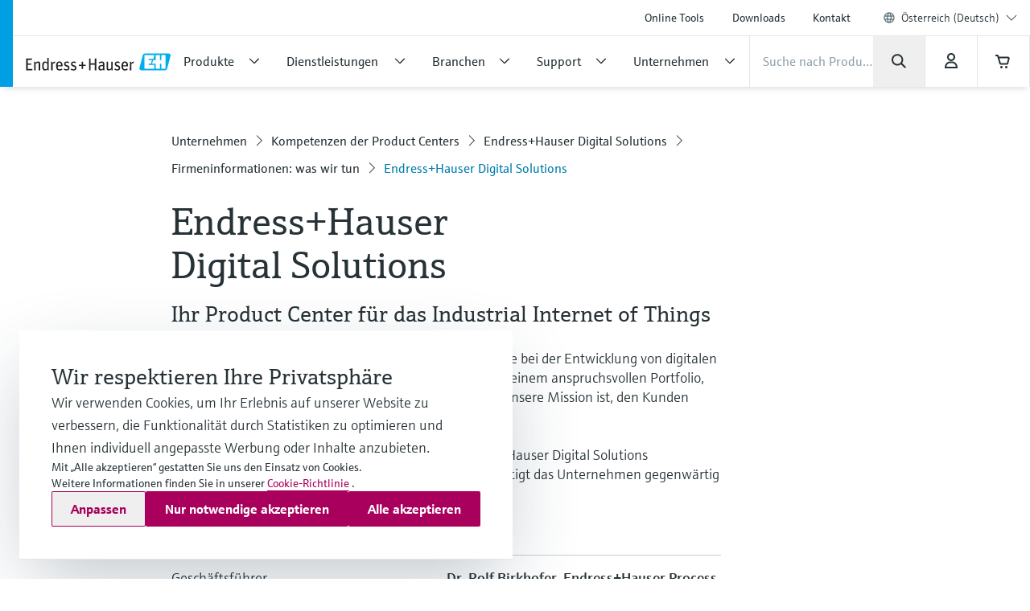

--- FILE ---
content_type: application/javascript
request_url: https://www.at.endress.com/js/bottom_page_composing-68305b9a.js
body_size: 12603
content:
var eh;!function(t){var o=window.temml,e=(i.init=function(t){$("data[data-formula]",t).each(function(t,e){var i=$(this).attr("data-formula");if(i)try{var n=o.renderToString(i,{displayMode:!1});$(e).replaceWith(n)}catch(t){console.error("Temml failure:",t)}})},i);function i(){}t.EhFormula=e}(eh=eh||{}),function(t){var i=(n.init=function(t){t.selfOrFind(".".concat(n.SHOW_MORE_CLASSNAME)).each(function(t,e){new n(e)})},n.prototype.init=function(){this.registerControls()},n.prototype.registerControls=function(){var t,i=this;null!==(t=this.buttonMore)&&void 0!==t&&t.forEach(function(t){t.addEventListener("click",i.onButtonMoreClicked)}),null!==(t=this.buttonLess)&&void 0!==t&&t.forEach(function(t){t.addEventListener("click",i.onButtonLessClicked)}),this.showMoreWrapper&&new ResizeObserver(function(){var t,e=i.showMoreWrapper.scrollHeight>i.showMoreWrapper.clientHeight;null!==(t=i.el)&&void 0!==t&&t.classList.toggle("ehel-show-more--clamped",e)}).observe(this.showMoreWrapper)},n.SHOW_MORE_CLASSNAME="ehel-show-more",n.SHOW_MORE_BUTTON_CLASSNAME="ehel-show-more--button",n.SHOW_LESS_BUTTON_CLASSNAME="ehel-show-less--button",n.SHOW_MORE_MARGIN_ORIGIN_CLASSNAME="ehel-show-more--margin-origin",n.SHOW_MORE_MARGIN_TARGET_CLASSNAME="ehel-show-more--margin-target",n.SHOW_MORE_GROUP_CLASSNAME="ehel-show-more--group",n.SHOW_MORE_WRAPPER_CLASSNAME="ehel-show-more--wrapper",n.CLOSED_CLASSNAME="ehel-show-more--closed",n);function n(t){var e,i=this;this.base=t,this.onButtonMoreClicked=function(t){t.preventDefault(),i.vm.showMore()},this.onButtonLessClicked=function(t){t.preventDefault(),i.vm.showLess()},this.el=this.base,this.el&&(this.buttonMore=Array.from(this.el.querySelectorAll(".".concat(n.SHOW_MORE_BUTTON_CLASSNAME))).filter(function(t){return t.closest(".".concat(n.SHOW_MORE_CLASSNAME))===i.el}),this.buttonLess=Array.from(this.el.querySelectorAll(".".concat(n.SHOW_LESS_BUTTON_CLASSNAME))).filter(function(t){return t.closest(".".concat(n.SHOW_MORE_CLASSNAME))===i.el})),this.showMoreMarginOrigin=null===(t=this.el)||void 0===t?void 0:t.querySelector(".".concat(n.SHOW_MORE_MARGIN_ORIGIN_CLASSNAME)),this.showMoreMarginTarget=null===(t=this.el)||void 0===t?void 0:t.querySelector(".".concat(n.SHOW_MORE_MARGIN_TARGET_CLASSNAME)),this.showMoreGroup=null!==(t=null===(t=this.el)||void 0===t?void 0:t.parentElement)&&void 0!==t&&t.classList.contains("".concat(n.SHOW_MORE_GROUP_CLASSNAME))?null===(e=this.el)||void 0===e?void 0:e.parentElement:null,this.showMoreWrapper=null===(e=this.el)||void 0===e?void 0:e.querySelector(".".concat(n.SHOW_MORE_WRAPPER_CLASSNAME)),this.buttonMore&&this.buttonLess&&this.el&&(this.vm=new o(this.el,this.buttonMore,this.buttonLess,this.showMoreMarginOrigin,this.showMoreMarginTarget,this.showMoreGroup),this.init())}t.EhAccordionController=i;var o=(s.prototype.init=function(){},s.prototype.showMore=function(){var t;this.showMoreGroup&&this.showMoreGroup.querySelectorAll(".".concat(i.SHOW_MORE_CLASSNAME)).forEach(function(t){var e;t.classList.add(i.CLOSED_CLASSNAME),null!==(e=t.querySelectorAll(".".concat(i.SHOW_MORE_BUTTON_CLASSNAME)))&&void 0!==e&&e.forEach(function(t){t.classList.remove(s.HIDE_CLASSNAME)}),null!==(t=t.querySelectorAll(".".concat(i.SHOW_LESS_BUTTON_CLASSNAME)))&&void 0!==t&&t.forEach(function(t){t.classList.add(s.HIDE_CLASSNAME)})}),this.showMoreElement.classList.remove(i.CLOSED_CLASSNAME),null!==(t=this.buttonMore)&&void 0!==t&&t.forEach(function(t){t.classList.add(s.HIDE_CLASSNAME)}),null!==(t=this.buttonLess)&&void 0!==t&&t.forEach(function(t){t.classList.remove(s.HIDE_CLASSNAME)}),this.showMoreMarginOrigin&&this.showMoreMarginTarget&&(t=this.showMoreMarginOrigin.getBoundingClientRect(),this.showMoreMarginTarget.style.minWidth="".concat(t.width,"px"),this.showMoreMarginTarget.style.maxWidth="".concat(t.width,"px"),this.showMoreMarginTarget.style.width="".concat(t.width,"px"))},s.prototype.showLess=function(){var t;this.showMoreElement.classList.add(i.CLOSED_CLASSNAME),null!==(t=this.buttonMore)&&void 0!==t&&t.forEach(function(t){t.classList.remove(s.HIDE_CLASSNAME)}),null!==(t=this.buttonLess)&&void 0!==t&&t.forEach(function(t){t.classList.add(s.HIDE_CLASSNAME)})},s.HIDE_CLASSNAME="ehtw-hidden",s);function s(t,e,i,n,o,s){this.showMoreElement=t,this.buttonMore=e,this.buttonLess=i,this.showMoreMarginOrigin=n,this.showMoreMarginTarget=o,this.showMoreGroup=s,this.init()}}(eh=eh||{}),function(c){var t=(n.init=function(t){$(".".concat(n.ANCHOR_NAV_CLASSNAME),t).each(function(t,e){new n(e)})},n.filterAnchorItemsExist=function(t){var e=null==t?void 0:t.querySelectorAll(".".concat(n.ANCHOR_NAV_NAVIGATION_ITEM_CLASSNAME));if(e)return e.forEach(function(t){var e=$(t).attr("href");e&&e.startsWith("#")&&(1!=e.length&&0!=$(e).length||$(t).remove())}),null==t?void 0:t.querySelectorAll(".".concat(n.ANCHOR_NAV_NAVIGATION_ITEM_CLASSNAME))},n.prototype.init=function(){this.registerControls(),c.NavigationController.uiStateSupport.registerUIStateListener(this.onMainNavChanged)},n.prototype.registerControls=function(){var t,e=this;null!==(t=this.previousBtn)&&void 0!==t&&t.addEventListener("click",this.onPreviousClicked),null!==(t=this.nextBtn)&&void 0!==t&&t.addEventListener("click",this.onNextClicked),null!==(t=this.navigationItems)&&void 0!==t&&t.forEach(function(t){t.addEventListener("click",e.onItemClicked)}),null!==(t=this.tableOfContent)&&void 0!==t&&t.addEventListener("click",this.onTableOfContentClicked),this.root.addEventListener("click",this.onClickRoot)},n.ANCHOR_NAV_CLASSNAME="ehel-anchor-navigation",n.ANCHOR_NAV_NAVIGATION_CLASSNAME="ehel-anchor-navigation--navigation",n.ANCHOR_NAV_NAVIGATION_ITEM_CLASSNAME="ehel-button",n.ANCHOR_NAV_PREVIOUS_BTN_CLASSNAME="ehel-anchor-navigation--prev-btn",n.ANCHOR_NAV_NEXT_BTN_CLASSNAME="ehel-anchor-navigation--next-btn",n.TABLE_OF_CONTENT_CLASSNAME="ehel-table-of-content",n.ANCHOR_NAV_ACTIVE_LABEL_CLASSNAME="ehel-anchor-navigation--active-label",n);function n(t){var i=this;this.base=t,this.root=document.scrollingElement,this.onItemClicked=function(t){t.preventDefault(),i.vm.setCurrentItem(t.currentTarget)},this.onPreviousClicked=function(t){t.preventDefault(),i.vm.previous()},this.onNextClicked=function(t){t.preventDefault(),i.vm.next()},this.onTableOfContentClicked=function(t){t.preventDefault(),i.vm.tableOfContentClicked()},this.onClickRoot=function(t){var e;t.target instanceof HTMLElement&&0==$(t.target).selfOrClosest(".".concat(n.ANCHOR_NAV_CLASSNAME)).length&&null!==(e=i.vm)&&void 0!==e&&e.closeTableOfContent()},this.onMainNavChanged=function(t,e){c.Breakpoints.getInstance().isMobile||(e.state==c.UIStateValue.OPENED&&document.body.classList.add("eh-header-main-nav-opened"),e.state==c.UIStateValue.CLOSED&&document.body.classList.remove("eh-header-main-nav-opened"))},this.el=this.base,this.navigation=null===(t=this.el)||void 0===t?void 0:t.querySelector(".".concat(n.ANCHOR_NAV_NAVIGATION_CLASSNAME)),this.navigationItems=n.filterAnchorItemsExist(this.navigation),this.previousBtn=null===(t=this.el)||void 0===t?void 0:t.querySelector(".".concat(n.ANCHOR_NAV_PREVIOUS_BTN_CLASSNAME)),this.nextBtn=null===(t=this.el)||void 0===t?void 0:t.querySelector(".".concat(n.ANCHOR_NAV_NEXT_BTN_CLASSNAME)),this.tableOfContent=null===(t=this.el)||void 0===t?void 0:t.querySelector(".".concat(n.TABLE_OF_CONTENT_CLASSNAME)),this.tableOfContentElements=null===(t=this.tableOfContent)||void 0===t?void 0:t.querySelector(".".concat(n.ANCHOR_NAV_NAVIGATION_CLASSNAME)),this.anchorActiveLabel=null===(t=this.el)||void 0===t?void 0:t.querySelector(".".concat(n.ANCHOR_NAV_ACTIVE_LABEL_CLASSNAME)),this.navigation&&(this.vm=new e(this.el,this.navigation,this.navigationItems,this.previousBtn,this.nextBtn,this.tableOfContent,this.tableOfContentElements,this.anchorActiveLabel),this.vm.isDisabled?(null!==(t=this.el)&&void 0!==t&&t.classList.add("!ehtw-hidden"),null!==(t=this.el)&&void 0!==t&&t.classList.remove("eh-tabs--products-sticky"),c.Header.init($(document.body))):this.init())}c.EhAnchorNavigationController=t;var e=(h.prototype.previous=function(){if(!this._currentItem)return this.setCurrentItem(this.getItemByIdx(0).link);var t=Math.max(0,this._currentItem.idx-1),t=this.getItemByIdx(t);this.setCurrentItem(t.link)},h.prototype.next=function(){if(!this._currentItem)return this.setCurrentItem(this.getItemByIdx(0).link);var t=Math.min(this._scrollerItems.length-1,this._currentItem.idx+1),t=this.getItemByIdx(t);this.setCurrentItem(t.link)},h.prototype.setCurrentItem=function(t,e){var i,n;void 0===e&&(e=!0),this._currentItem&&(this._currentItem.link.classList.remove(h.ACTIVE_CLASSNAME),this._currentItem.link.blur(),this.isTab&&this._currentItem.target.classList.remove(h.ACTIVE_CLASSNAME)),this._currentItem=this.getItemByEl(t),null!==(i=this._currentItem)&&void 0!==i&&i.link.classList.add(h.ACTIVE_CLASSNAME),this.isTab&&null!==(n=this._currentItem)&&void 0!==n&&n.target.classList.add(h.ACTIVE_CLASSNAME),this.anchorActiveLabel&&(this.anchorActiveLabel.innerText=(null===(n=this._currentItem)||void 0===n?void 0:n.link.innerText.trim())||this.anchorActiveLabel.dataset.label||""),this.updateLocation(),this.alignItemToViewport(this._currentItem),e&&!this.isTab&&this.animateToAnchor(this._currentItem),this.invalidateControls(),!this._currentItem&&t&&this.onPageScrollChange()},h.prototype.updateLocation=function(){var t;this.isTab=(null===(t=this.anchorNavigation)||void 0===t?void 0:t.classList.contains(h.ANCHOR_NAV_TAB))||!1,this.navigationHeight=this.scroller.clientHeight,this.invalidateItems(),this._currentItem&&(t=this._currentItem.link.getAttribute("href")||"",history.replaceState(history.state,"",window.location.pathname+window.location.search+t))},h.prototype.init=function(){var t=this;if(this.isTab=(null===(e=this.anchorNavigation)||void 0===e?void 0:e.classList.contains(h.ANCHOR_NAV_TAB))||!1,this.navigationHeight=this.scroller.clientHeight,this.invalidateItems(),this._scrollerItems.length<h.MIN_AMOUNT_SCROLL_ITEMS)return this.isDisabled=!0,this.scroller.classList.add(h.HIDE_CLASSNAME),void(this._scrollerItems=[]);this.isTab||(c.Breakpoints.getInstance().registerChangeListener(this.onBreakpointChange),c.ScrollPage.registerChangeListener(c.debounce(this.onPageScrollChange,40))),window.addEventListener("resize",c.debounce(this.invalidate,40));var e=null===(e=this.scroller)||void 0===e?void 0:e.querySelector(".".concat(h.ACTIVE_CLASSNAME));e&&this.setCurrentItem(e),this.invalidateControls(),this.scroller.addEventListener("scroll",c.debounce(this.onNavigationScrollChange,40),{passive:!0}),Promise.all(Array.from(document.images).filter(function(t){return!t.complete}).map(function(e){return new Promise(function(t){e.onload=e.onerror=t})})).then(function(){t.invalidateItems()})},h.prototype.alignItemToViewport=function(t){var e,i,n;t&&(i=0<t.idx?this.navigationHeight:0,n=t.idx<this._scrollerItems.length-1?this.navigationHeight:0,e=this.scroller.scrollLeft,i=t.link.offsetLeft-i-e,n=t.link.offsetLeft+t.link.clientWidth-this.scroller.clientWidth+n-e,i<0&&(this.targetScrollPosLeft=e+Math.min(0,i)),0<n&&(this.targetScrollPosLeft=e+Math.max(0,n)),this.scroller.scrollLeft!==this.targetScrollPosLeft&&$(this.scroller).animate({scrollLeft:this.targetScrollPosLeft},h.TRANSITION_DURATION,h.TRANSITION_EASING_LINEAR))},h.prototype.animateToAnchor=function(t){var e=document.scrollingElement,i=.18*window.innerHeight,n=(null!==(n=null==e?void 0:e.scrollTop)&&void 0!==n?n:0)-(null!==(n=null==t?void 0:t.thresholdBegin)&&void 0!==n?n:0),t=null!==(t=null==t?void 0:t.thresholdBegin)&&void 0!==t?t:0;i<n&&(t-=null!==(n=$(".ehel-navigation").height())&&void 0!==n?n:0),e&&$(e).animate({scrollTop:t},h.TRANSITION_DURATION,h.TRANSITION_EASING_SWING)},h.prototype.getItemByEl=function(e){return this._scrollerItems.find(function(t){return t.link===e})},h.prototype.getItemByIdx=function(t){return t<0||t>this._scrollerItems.length-1?this._scrollerItems[0]:this._scrollerItems[t]},h.prototype.getItemByOffset=function(e){var i=null!==(t=$(".ehel-navigation").height())&&void 0!==t?t:0,t=this._scrollerItems.filter(function(t){return t.thresholdBegin-i<=e&&t.thresholdEnd>e});return t[t.length-1]},h.prototype.tableOfContentClicked=function(){var t;this.tableOfContent&&c.Breakpoints.getInstance().isMobile&&(this.tableOfContent.classList.contains(h.OPENED_CLASSNAME)?(this.tableOfContent.classList.remove(h.OPENED_CLASSNAME),null!==(t=this.tableOfContentElements)&&void 0!==t&&t.classList.add(h.HIDE_CLASSNAME)):(this.tableOfContent.classList.add(h.OPENED_CLASSNAME),null!==(t=this.tableOfContentElements)&&void 0!==t&&t.classList.remove(h.HIDE_CLASSNAME)))},h.prototype.closeTableOfContent=function(){var t;this.tableOfContent&&(this.tableOfContent.classList.remove(h.OPENED_CLASSNAME),null!==(t=this.tableOfContentElements)&&void 0!==t&&t.classList.add(h.HIDE_CLASSNAME))},h.ANCHOR_NAV_TAB="ehel-anchor-navigation--tab",h.OPENED_CLASSNAME="is-opened",h.ACTIVE_CLASSNAME="is-active",h.DISABLED_CLASSNAME="is-disabled",h.HIDE_CLASSNAME="ehtw-hidden",h.TRANSITION_EASING_LINEAR="linear",h.TRANSITION_EASING_SWING="swing",h.TRANSITION_DURATION=400,h.MIN_AMOUNT_SCROLL_ITEMS=2,h);function h(t,e,i,n,o,s,l,r){var a=this;this.anchorNavigation=t,this.scroller=e,this.items=i,this.previousButton=n,this.nextButton=o,this.tableOfContent=s,this.tableOfContentElements=l,this.anchorActiveLabel=r,this.isDisabled=!1,this._scrollerItems=[],this.targetScrollPosLeft=0,this.navigationHeight=0,this.isTab=!1,this.onNavigationScrollChange=function(){a.targetScrollPosLeft=a.scroller.scrollLeft,a.invalidateControls()},this.onPageScrollChange=function(){var t;a.isTab||(t=c.ScrollPage.getScrollPosition(),t=a.getItemByOffset(t),a.setCurrentItem(null==t?void 0:t.link,!1))},this.onBreakpointChange=function(t,e){a.onPageScrollChange()},this.invalidate=function(){a.invalidateControls(),a.invalidateItems()},this.invalidateItems=function(){var t;a._scrollerItems=[];var n=0;null!==(t=a.items)&&void 0!==t&&t.forEach(function(t){var e=t.getAttribute("href")||"",i=document.getElementById(e.replace("#","")),e=t.classList.contains(h.DISABLED_CLASSNAME);i||t.classList.add(h.HIDE_CLASSNAME),i&&!e&&(e=c.offsetTopToBody(i)-a.navigationHeight+3,a._scrollerItems.push({idx:n++,link:t,target:i,thresholdBegin:e,thresholdEnd:e+i.getBoundingClientRect().height}))})},this.invalidateControls=function(){var t,e,i=h.HIDE_CLASSNAME;if(a.scroller.scrollWidth===a.scroller.clientWidth)return null!==(t=a.previousButton)&&void 0!==t&&t.classList.add(i),void(null!==(t=a.nextButton)&&void 0!==t&&t.classList.add(i));0<a.targetScrollPosLeft?null!==(t=a.previousButton)&&void 0!==t&&t.classList.remove(i):null!==(n=a.previousButton)&&void 0!==n&&n.classList.add(i);var n=a.scroller.scrollWidth-a.scroller.clientWidth-1;a.targetScrollPosLeft<n?null!==(e=a.nextButton)&&void 0!==e&&e.classList.remove(i):null!==(e=a.nextButton)&&void 0!==e&&e.classList.add(i)},setTimeout(function(){a.init()},2e3)}}(eh=eh||{}),function(t){var e=(i.init=function(t){$(".".concat(i.BREADCRUMB_WRAPPER),t).each(function(t,e){new i(e)})},i.prototype.init=function(){this.registerControls()},i.prototype.registerControls=function(){var t;this.root.addEventListener("click",this.onClickRoot),null!==(t=this.sublistOpen)&&void 0!==t&&t.addEventListener("click",this.onClickOpenSublist)},i.BREADCRUMB_WRAPPER="ehel-breadcrumb",i.BREADCRUMB_SUBLIST_OPEN_WRAPPER="ehel-breadcrumb--sublist-open",i.BREADCRUMB_SUBLIST_WRAPPER="ehel-breadcrumb--sublist",i.BREADCRUMB_LAST_ITEM="ehel-breadcrumb--segment-last",i);function i(t){var n=this;this.el=t,this.vm=null,this.root=document.scrollingElement,this.onClickOpenSublist=function(t){t.preventDefault(),t.stopPropagation(),null!==(t=n.vm)&&void 0!==t&&t.toggleSublist()},this.onClickRoot=function(t){var e,i;null!==(e=n.vm)&&void 0!==e&&e.isOpen()&&null!==(i=n.vm)&&void 0!==i&&i.closeSublist()},this.sublist=null===(t=this.el)||void 0===t?void 0:t.querySelector(".".concat(i.BREADCRUMB_SUBLIST_WRAPPER)),this.sublistOpen=null===(t=this.el)||void 0===t?void 0:t.querySelector(".".concat(i.BREADCRUMB_SUBLIST_OPEN_WRAPPER)),this.breadcrumbLast=null===(t=this.el)||void 0===t?void 0:t.querySelector(".".concat(i.BREADCRUMB_LAST_ITEM)),(this.sublist||this.breadcrumbLast)&&(this.vm=new o(this.el,this.sublist,this.breadcrumbLast),this.init())}t.BreadcrumbController=e;var o=(s.prototype.init=function(){t.Breakpoints.getInstance().registerChangeListener(this.onBreakpointChange)},s.prototype.isOpen=function(){var t;return!(null!==(t=this.sublist)&&void 0!==t&&t.classList.contains(s.HIDDEN_CLASSNAME))},s.prototype.toggleSublist=function(){this.sublist&&(this.sublist.classList.contains(s.HIDDEN_CLASSNAME)?this.sublist.classList.remove(s.HIDDEN_CLASSNAME):this.sublist.classList.add(s.HIDDEN_CLASSNAME))},s.prototype.closeSublist=function(){var t;null!==(t=this.sublist)&&void 0!==t&&t.classList.add(s.HIDDEN_CLASSNAME)},s.HIDDEN_CLASSNAME="!ehtw-hidden",s.TOOLTIP_CLASSNAME="ehel-tooltip",s);function s(t,e,i){void 0===i&&(i=null);var n=this;this.wrapper=t,this.sublist=e,this.breadcrumbLast=i,this.onBreakpointChange=function(t,e){var i;!n.breadcrumbLast||(i=n.breadcrumbLast.firstElementChild)&&(i.offsetWidth<i.scrollWidth?i&&!i.classList.contains(s.TOOLTIP_CLASSNAME)&&i.classList.add(s.TOOLTIP_CLASSNAME):i&&i.classList.contains(s.TOOLTIP_CLASSNAME)&&i.classList.remove(s.TOOLTIP_CLASSNAME))},this.init()}}(eh=eh||{}),function(t){var e=(i.init=function(t){t.selfOrFind(".".concat(i.COMPACT_TEASSER_WRAPPER_CLASSNAME)).each(function(t,e){new i(e)})},i.prototype.init=function(){this.vm.setEqualHeights()},i.COMPACT_TEASSER_WRAPPER_CLASSNAME="ehel-compact-teaser--wrapper",i.COMPACT_TEASER_CLASSNAME="ehel-compact-teaser",i.COMPACT_TEASER_CELL_CLASSNAME="ehel-compact-teaser--teaser-cell",i);function i(t){this.base=t,this.elements=null===(t=this.base)||void 0===t?void 0:t.querySelectorAll(".".concat(i.COMPACT_TEASER_CELL_CLASSNAME)),this.vm=new n(this.elements),this.init()}t.EhCompactTeaserController=e;var n=(o.prototype.init=function(){t.Breakpoints.getInstance().registerResizeListener(this.setEqualHeights)},o.prototype.setEqualHeights=function(){var t,e=0;null!==(t=this.elements)&&void 0!==t&&t.forEach(function(t){t.offsetHeight>e&&(e=t.offsetHeight)}),null!==(t=this.elements)&&void 0!==t&&t.forEach(function(t){t.style.height="".concat(e,"px")})},o.HIDE_CLASSNAME="ehtw-hidden",o);function o(t){this.elements=t,this.init()}}(eh=eh||{}),function(h){var s=(u.ehInit=function(t,e){$(".ehts-filter-block",t).each(function(t,e){new u(e)})},u.prototype.initDynamics=function(){var t;return this.menu=null===(t=this.el)||void 0===t?void 0:t.querySelector(".".concat(u.FILTER_SELECTION_CLASSNAME)),this.closeButtons=null===(t=this.el)||void 0===t?void 0:t.querySelectorAll(".".concat(u.FILTER_FILTERS_CLOSE_CLASSNAME)),this.resultsMenu=null===(t=this.el)||void 0===t?void 0:t.querySelector(".".concat(u.FILTER_RESULTS_MENU_CLASSNAME)),this.menuGroup=null===(t=this.menu)||void 0===t?void 0:t.querySelector(".".concat(u.FILTER_SELECTION_GROUP_CLASSNAME)),this.filters=null===(t=this.el)||void 0===t?void 0:t.querySelectorAll(".".concat(u.FILTER_CLASSNAME)),this.filtersSelected=null===(t=this.el)||void 0===t?void 0:t.querySelector(".".concat(u.FILTER_SELECTED_CLASSNAME)),this.filtersLoading=null===(t=this.el)||void 0===t?void 0:t.querySelectorAll(".".concat(u.FILTER_SELECTION_LIST_LOADING_CLASSNAME)),this.openButtons=null===(t=this.el)||void 0===t?void 0:t.querySelectorAll(".".concat(u.FILTER_FILTERS_OPEN_CLASSNAME)),this.activeFiltersButtons=null===(t=this.el)||void 0===t?void 0:t.querySelectorAll(".".concat(u.FILTER_REMOVE_SINGLE_CLASSNAME)),this.inputs=null===(t=this.el)||void 0===t?void 0:t.querySelectorAll(".".concat(u.FILTER_SELECTION_LIST_CLASSNAME," input")),this.clearButton=null===(t=this.el)||void 0===t?void 0:t.querySelectorAll(".".concat(u.FILTER_SELECTED_CLEAR_BTN_CLASSNAME)),this.sortWrap=null===(t=this.el)||void 0===t?void 0:t.querySelector(".".concat(u.FILTER_SORT_WRAPPER)),this.sortMenu=null===(t=this.sortWrap)||void 0===t?void 0:t.querySelector(".".concat(u.FILTER_SORT_MENU)),this.sortEntry=null===(t=this.sortWrap)||void 0===t?void 0:t.querySelectorAll(".".concat(u.FILTER_SORT_ENTRY)),this.submitButtons=null===(t=this.el)||void 0===t?void 0:t.querySelectorAll(".ehts-filter-menu-close"),!!(this.el&&this.filters&&this.openButtons&&this.closeButtons&&this.menu&&this.resultsMenu&&this.menuGroup)&&(this.vm=new d(this.el,this.filters,this.menu,this.menuGroup,this.resultsMenu),this.registerDynamicControls(),!0)},u.prototype.init=function(){this.root.addEventListener("click",this.onScrollPageClicked)},u.prototype.registerDynamicControls=function(){var t,n=this;this.filtersList=null===(t=this.el)||void 0===t?void 0:t.querySelectorAll(".".concat(u.FILTER_SELECTION_LIST_CLASSNAME)),null!==(t=this.openButtons)&&void 0!==t&&t.forEach(function(t){t.addEventListener("click",n.onOpenMenuClick)}),null!==(t=this.closeButtons)&&void 0!==t&&t.forEach(function(t){t.addEventListener("click",n.onCloseMenuClick)}),null!==(t=this.activeFiltersButtons)&&void 0!==t&&t.forEach(function(t){t.addEventListener("click",n.removeFilter)}),null!==(t=this.filters)&&void 0!==t&&t.forEach(function(t){t.addEventListener("click",n.doFilterClick)}),null!==(t=this.inputs)&&void 0!==t&&t.forEach(function(i){i.classList.contains(u.FILTER_CONTROL_CLONE)?i.addEventListener("change",function(t){var e=$(i).data("origId")||"";!e||(e=$(":root").find("input#"+e))&&(e.prop("checked",!e.prop("checked")),n.onChange(t,!0))}):i.addEventListener("change",n.onChange)}),null!==(t=this.menuGroup)&&void 0!==t&&t.addEventListener("scroll",this.onMenuGroupScroll),null!==(t=null===(t=this.menuGroup)||void 0===t?void 0:t.querySelectorAll(".".concat(u.FILTER_CATEGORY_ITEM_CLASSNAME)))&&void 0!==t&&t.forEach(function(t){t.addEventListener("click",n.onMenuGroupScroll)}),null!==(t=this.filtersLoading)&&void 0!==t&&t.forEach(function(t){t.addEventListener("click",n.doFilterLoadingClick)}),null!==(t=this.clearButton)&&void 0!==t&&t.forEach(function(t){return t.addEventListener("click",n.resetForm)}),null!==(t=this.submitButtons)&&void 0!==t&&t.forEach(function(t){return t.addEventListener("click",n.onCloseMenuClick)}),null!==(t=this.sortMenu)&&void 0!==t&&t.querySelectorAll("span").forEach(function(t){return t.addEventListener("click",n.onSortElemClicked)}),null!==(t=this.sortMenu)&&void 0!==t&&t.addEventListener("click",this.onSortElemClicked),null!==(t=this.sortEntry)&&void 0!==t&&t.forEach(function(t){t=t.querySelector("input[type=radio]");$(t).is(":checked")||t.addEventListener("change",n.onChange)})},u.FILTER_WRAPPER="ehel-product-finder",u.FILTER_WRAPPER_BLOCK="ehel-filter-block",u.FILTER_WRAPPER_CLASSNAME="ehel-filter-wrapper",u.FILTER_CLASSNAME="ehel-filter--filter",u.FILTER_SELECTION_CLASSNAME="ehel-filter--filters-selection",u.FILTER_SELECTION_GROUP_CLASSNAME="ehts-filter-block--filter-group",u.FILTER_SELECTION_LIST_CLASSNAME="ehel-filter--filters-selection-list",u.FILTER_SELECTION_LIST_HEADING_LABEL_COUNT_CLASSNAME="ehel-filter--heading-label-count",u.FILTER_SELECTION_LIST_LOADING_CLASSNAME="ehel-filter--filters-selection-list-loading",u.FILTER_SELECTION_LIST_ITEMS_CLASSNAME="ehel-filter--filters-selection-list-items",u.FILTER_CONTROL_CLONE="ehts-cbx-clone",u.FILTER_SELECTED_CLASSNAME="ehts-filter-block--filters-selected",u.FILTER_REMOVE_SINGLE_CLASSNAME="ehel-filter-filters-remove-single",u.FILTER_RESULTS_MENU_CLASSNAME="ehts-filter-block--results-menu",u.FILTER_CATEGORY_ITEM_CLASSNAME="eh-accordion-ctrl--category-item",u.FILTER_FILTERS_OPEN_CLASSNAME="ehel-filter--menu-open",u.FILTER_FILTERS_CLOSE_CLASSNAME="ehel-filter--menu-close",u.FILTER_SELECTED_CLEAR_BTN_CLASSNAME="ehts-filter-block-trigger-form-reset",u.SPINNER_CLASSNAMES="icon-ehel-spinner ehtw-animate-spin",u.REMOVE_CLASSNAMES="icon-ehel-cancel",u.ARROW_DOWN_CLASSNAMES="icon-ehel-arrow-down",u.ARROW_UP_CLASSNAMES="icon-ehel-arrow-up",u.FILTER_SORT_MENU=(u.FILTER_SORT_WRAPPER="ehts-filter-block--sorting")+"-menu",u.FILTER_SORT_ENTRIES=u.FILTER_SORT_WRAPPER+"-entries",u.FILTER_SORT_ENTRY=u.FILTER_SORT_WRAPPER+"-entry",u.ICON_CLASSNAME="ehel-icon",u.STICKY_CLASSNAME="is-sticky",u);function u(t){var c=this;this.base=t,this.vm=null,this.root=document.scrollingElement,this.removeFilter=function(t){var e,i=t.currentTarget;t.preventDefault(),t.stopPropagation(),i.blur(),$(i).find("span.eh-icon").removeClass(u.REMOVE_CLASSNAMES).addClass(u.SPINNER_CLASSNAMES);var n=i.dataset.paramName,o=i.dataset.paramValue;n&&o&&null!==(e=c.el)&&void 0!==e&&e.querySelectorAll("input").forEach(function(t){t.dataset.paramName==n&&t.value==o&&(t.checked=!1,t.dispatchEvent(new Event("change")))})},this.onWindowResized=function(t){c.vm&&window.setTimeout(h.debounce(c.vm.windowResized,100))},this.onWindowScroll=function(t){var e;c.vm&&window.setTimeout(h.debounce(null===(e=c.vm)||void 0===e?void 0:e.recalculateFilterGroupWrapper,10))},this.resetForm=function(t){var e;null!==(e=c.vm)&&void 0!==e&&e.reset(),null!==(e=c.inputs)&&void 0!==e&&e.forEach(function(t){return t.checked=!1}),null!==(e=c.activeFiltersButtons)&&void 0!==e&&e.forEach(function(t){$(t).find("span.eh-icon").removeClass(u.REMOVE_CLASSNAMES).addClass(u.SPINNER_CLASSNAMES)}),c.onChange(t,!1)},this.onChange=function(t,e){void 0===e&&(e=!0),t.preventDefault(),e&&($(t.currentTarget).closest(".eh-accordion-ctrl--category-item").find("span.eh-icon").removeClass(u.ARROW_UP_CLASSNAMES).addClass(u.SPINNER_CLASSNAMES),$(t.currentTarget).closest("ehel-filter--filters-selection-list").addClass("loading"));var n,i,a=null===(e=c.el)||void 0===e?void 0:e.querySelectorAll(".".concat(u.FILTER_SELECTION_LIST_CLASSNAME));a&&a.forEach(function(t){t.classList.add("loading")}),c.form&&null!==(i=c.form)&&void 0!==i&&i.dataset.snippetUrl&&(i=new FormData(c.form),n={},i.forEach(function(t,e){n[e]=t.toString()}),$(c.form).find("input[type=radio]:checked").each(function(t,e){var i=$(e).attr("name");i&&(n[i]=$(e).val())}),i=t.target,t=$(i).is("input[type='checkbox']")&&$(i).prop("checked")?"filter_selected":$(i).selfOrClosest(".marker-filters-clear").length?"filters_clear":"filter_reset",$(c.form).data("csTrackingAjaxChange",t),cs.Snippet.preAjax($(c.form.parentElement),i),$(c.form).data("csTrackingAjaxActivator",void 0),$(c.form).data("csTrackingIsSnippetRequest",!0),$.ajax(c.form.dataset.snippetUrl,{method:"POST",data:n}).done(function(t){var e=(new DOMParser).parseFromString(t,"text/html"),i={},n=[],o=[],s=[];null!==(t=c.el)&&void 0!==t&&t.querySelectorAll("".concat(h.AccordionCtrl.ACCORDION_CATEGORY_SELECTOR)).forEach(function(t){t.dataset.filterProperty&&t.classList.contains("is-open")&&n.push(t.dataset.filterProperty),t.dataset.cloneName&&t.classList.contains("is-open")&&o.push(t.dataset.cloneName)}),null!==(t=c.el)&&void 0!==t&&t.querySelectorAll(".ehel-filter--filter.is-active").forEach(function(t){t.dataset.filterProperty&&s.push(t.dataset.filterProperty)}),e.querySelectorAll(".ehts-filter-block--ajax-replace").forEach(function(t){t.dataset.replaceId&&((i[t.dataset.replaceId]=t).querySelectorAll("".concat(h.AccordionCtrl.ACCORDION_CATEGORY_SELECTOR)).forEach(function(e){e.dataset.filterProperty&&n.find(function(t){return e.dataset.filterProperty===t})&&e.classList.add("is-open"),e.dataset.cloneName&&o.find(function(t){return e.dataset.cloneName===t})&&e.classList.add("is-open")}),t.querySelectorAll(".ehel-filter--filter").forEach(function(e){var t;e.dataset.filterProperty&&s.find(function(t){return e.dataset.filterProperty===t})&&(e.classList.add("is-active"),null!==(t=e.querySelector(".".concat(u.ICON_CLASSNAME)))&&void 0!==t&&t.classList.remove(d.ARROW_DOWN_CLASSNAME),null!==(t=e.querySelector(".".concat(u.ICON_CLASSNAME)))&&void 0!==t&&t.classList.add(d.ARROW_UP_CLASSNAME),null!==(t=null===(t=e.closest(".".concat(u.FILTER_WRAPPER_CLASSNAME)))||void 0===t?void 0:t.querySelector(".".concat(u.FILTER_SELECTION_LIST_CLASSNAME)))&&void 0!==t&&t.classList.remove(d.HIDDEN_CLASSNAME))}))});var t=e.querySelector(".ehts-active-filters"),t=null==t?void 0:t.dataset.activeFilters;!t||(l=null===(l=c.el)||void 0===l?void 0:l.querySelector(".ehts-active-filters"))&&(l.dataset.activeFilters=t);var l=e.querySelector(".".concat(u.FILTER_WRAPPER))||e.querySelector(".".concat(u.FILTER_WRAPPER_BLOCK)),t=null==l?void 0:l.dataset.url;t&&history.pushState({},"",t);var l=e.querySelector(".".concat(h.EhLoadMoreController.LOAD_MORE_CLASSNAME)),t=null===(t=c.el)||void 0===t?void 0:t.querySelector(".".concat(h.EhLoadMoreController.LOAD_MORE_CLASSNAME));l&&t&&(t.dataset.page=l.dataset.page,t.dataset.nextPage=l.dataset.nextPage,t.dataset.nextPageHistory=l.dataset.nextPageHistory,t.dataset.resultCount=l.dataset.resultCount),null!==(l=c.el)&&void 0!==l&&l.querySelectorAll(".ehts-filter-block--ajax-replace").forEach(function(t){var e;t.dataset.replaceId&&i[t.dataset.replaceId]&&($(t).replaceWith(i[t.dataset.replaceId]),(e=jQuery.Event(cs.Snippet.EventIdPostReplace)).replacedTarget=$(i[t.dataset.replaceId]),e.removedTarget=$(t),$(":root").trigger(e))}),c.initDynamics(),null!==(l=c.el)&&void 0!==l&&l.querySelectorAll("".concat(h.AccordionCtrl.ACCORDION_SELECTOR)).forEach(function(t){t.dispatchEvent(new Event(h.AccordionCtrl.RELOAD_EVENT))}),null!==(l=c.el)&&void 0!==l&&l.querySelectorAll(".ehts-filter-block--section-results .ehts-result-card").forEach(function(t){return t.remove()});var r=null===(l=c.el)||void 0===l?void 0:l.querySelector(".ehts-filter-block--section-results");r&&e.querySelectorAll(".ehts-filter-block--section-results .ehts-result-card").forEach(function(t){r.appendChild(t);var e=jQuery.Event(cs.Snippet.EventIdPostReplace);e.replacedTarget=$(t),$(":root").trigger(e)}),null!==(e=c.el)&&void 0!==e&&e.querySelectorAll(".".concat(h.EhLoadMoreController.LOAD_MORE_CLASSNAME)).forEach(function(t){t.dispatchEvent(new Event(h.EhLoadMoreController.RELOAD_EVENT))}),a&&a.forEach(function(t){t.classList.add("loading")})}))},this.doFilterClick=function(t){var e=t.currentTarget;t.preventDefault(),t.stopPropagation(),null!==(t=c.vm)&&void 0!==t&&t.showFilter(e)},this.doFilterLoadingClick=function(t){t.preventDefault(),t.stopPropagation(),t.currentTarget.blur()},this.onOpenMenuClick=function(t){t.preventDefault(),t.stopPropagation(),t.currentTarget.blur(),null!==(t=c.vm)&&void 0!==t&&t.openMenu()},this.onCloseMenuClick=function(t){t.preventDefault(),t.stopPropagation(),t.currentTarget.blur(),null!==(t=c.vm)&&void 0!==t&&t.closeMenu()},this.onSortElemClicked=function(t){0<$(t.target).selfOrClosest(".".concat(u.FILTER_SORT_MENU)).length&&(t.preventDefault(),t.stopPropagation())},this.onScrollPageClicked=function(t){var e,i=t.target;if(0<$(i).selfOrClosest(".ehts-sort-menu").length)return t.preventDefault(),void t.stopPropagation();0==$(i).closest(".".concat(u.FILTER_CLASSNAME)).length&&null!==(e=c.vm)&&void 0!==e&&e.clickRoot(i)},this.onMenuGroupScroll=function(t){c.debouncedVmMenuGroupScroll(t)},this.debouncedVmMenuGroupScroll=h.debounce(function(t){var e;return null===(e=c.vm)||void 0===e?void 0:e.onMenuGroupScroll()},20),this.el=this.base,this.form=null===(t=this.el)||void 0===t?void 0:t.querySelector("form"),this.initDynamics()&&(this.init(),window.addEventListener("resize",this.onWindowResized),window.addEventListener("scroll",this.onWindowScroll))}h.EhFilterController=s;var d=(E.prototype.init=function(){var t,e=this;this.recalculateActiveFilters(),null!==(t=this.productFinder)&&void 0!==t&&t.querySelectorAll(".ehts-no-click-focus").forEach(function(t){t.addEventListener("mousedown",e.noFocusOnClick)})},E.prototype.openMenu=function(){this.reset();var t=null===(t=this.menuGroup)||void 0===t?void 0:t.querySelectorAll(".".concat(E.FILTER_MENU_FILTER_WRAPPER_CLASSNAME));return this.productFinder.classList.add(E.FILTER_MENU_OPENED_CLASSNAME),h.ScrollPage.setScrollEnabled(!1,"eh-no-scroll"),this.onMenuGroupScroll(),t.forEach(function(t){t.classList.remove(E.OPEN_CLASSNAME)}),!0},E.prototype.closeMenu=function(){return this.productFinder.classList.remove(E.FILTER_MENU_OPENED_CLASSNAME),h.ScrollPage.setScrollEnabled(!0,"eh-no-scroll"),!0},E.prototype.showFilter=function(t){var e;return t&&(t.classList.contains(E.ACTIVE_CLASSNAME)?this.reset():(this.reset(),t.classList.add(E.ACTIVE_CLASSNAME),(e=t.querySelector(".".concat(s.ICON_CLASSNAME)))&&(e.classList.remove(E.ARROW_DOWN_CLASSNAME),e.classList.add(E.ARROW_UP_CLASSNAME)),!(t=t.closest(".".concat(s.FILTER_WRAPPER_CLASSNAME)))||(t=t.querySelector(".".concat(s.FILTER_SELECTION_LIST_CLASSNAME)))&&t.classList.remove(E.HIDDEN_CLASSNAME))),!0},E.prototype.reset=function(){var t=null===(t=this.menuGroup)||void 0===t?void 0:t.querySelectorAll(".".concat(E.FILTER_MENU_FILTER_WRAPPER_CLASSNAME));this.filters.forEach(function(t){t.classList.remove(E.ACTIVE_CLASSNAME);var e=t.querySelector(".".concat(s.ICON_CLASSNAME));e&&(e.classList.remove(E.ARROW_UP_CLASSNAME),e.classList.add(E.ARROW_DOWN_CLASSNAME));var t=t.closest(".".concat(s.FILTER_WRAPPER_CLASSNAME));!t||(t=t.querySelector(".".concat(s.FILTER_SELECTION_LIST_CLASSNAME)))&&t.classList.add(E.HIDDEN_CLASSNAME)}),t.forEach(function(t){t.classList.remove(E.OPEN_CLASSNAME)})},E.prototype.clickRoot=function(t){(null==t?void 0:t.closest(".".concat(s.FILTER_WRAPPER_CLASSNAME)))||this.reset()},E.HIDDEN_CLASSNAME="ehtw-hidden",E.INVISIBLE_CLASSNAME="ehtw-invisible",E.FLEX_WRAP_CLASSNAME="ehtw-flex-wrap",E.SHADOW_CLASSNAME="has-shadow",E.FILTER_MENU_OPENED_CLASSNAME="ehel-filter--filters-selection-opened",E.FILTER_SELECTED_CLASSNAME="ehts-filter-block--filters-selected",E.FILTER_SELECTED_WRAPPER_CLASSNAME="ehts-filter-block--filters-selected-wrapper",E.FILTER_SELECTED_ITEM_CLASSNAME="ehts-filter-block--filters-selected-item",E.FILTER_SELECTED_SHOW_MORE_CLASSNAME="ehts-filter-block--filters-selected-show-more",E.FILTER_SELECTED_SHOW_MORE_LABEL_CLASSNAME="eh-label",E.FILTER_SELECTED_CLEAR_BTN_CLASSNAME="ehts-filter-block--filters-selected-clear-btn",E.FILTER_MENU_HEADLINE_CLASSNAME="ehts-filter-block--filter-headline",E.FILTER_MENU_ACTIONS_CLASSNAME="ehts-filter-block--filters-actions",E.FILTER_MENU_FILTER_WRAPPER_CLASSNAME="ehts-filter-block--filter-wrapper",E.FILTER_MENU_BUTTON_LABEL_CLASSNAME="ehel-label",E.ARROW_UP_CLASSNAME="icon-ehel-arrow-up",E.ARROW_DOWN_CLASSNAME="icon-ehel-arrow-down",E.ACTIVE_CLASSNAME="is-active",E.OPEN_CLASSNAME="is-open",E);function E(t,e,i,n,o){var c=this;this.productFinder=t,this.filters=e,this.menu=i,this.menuGroup=n,this.resultsMenu=o,this.noFocusOnClick=function(t){t.preventDefault()},this.windowResized=function(){c.reset(),c.recalculateActiveFilters(),c.recalculateFilterGroupWrapper()},this.recalculateFilterGroupWrapper=function(){var t=null===(e=c.resultsMenu)||void 0===e?void 0:e.querySelectorAll(".".concat(E.FILTER_MENU_FILTER_WRAPPER_CLASSNAME)),e=null===(e=c.resultsMenu)||void 0===e?void 0:e.querySelector(".".concat(s.FILTER_FILTERS_OPEN_CLASSNAME)),i=(null==e||e.querySelector(".".concat(E.FILTER_MENU_BUTTON_LABEL_CLASSNAME)),c.resultsMenu.clientWidth-((null==e?void 0:e.clientWidth)||0)-100),n=0;t.forEach(function(t){t.classList.remove(E.HIDDEN_CLASSNAME),n+=t.clientWidth,i<=n?t.classList.add(E.HIDDEN_CLASSNAME):t.classList.remove(E.HIDDEN_CLASSNAME)})},this.recalculateActiveFilters=function(){var e,i,n,t=null===(a=c.productFinder)||void 0===a?void 0:a.querySelector(".".concat(E.FILTER_SELECTED_CLASSNAME)),o=null==t?void 0:t.querySelector(".".concat(E.FILTER_SELECTED_WRAPPER_CLASSNAME)),s=null==t?void 0:t.querySelectorAll(".".concat(E.FILTER_SELECTED_ITEM_CLASSNAME)),l=null==t?void 0:t.querySelector(".".concat(E.FILTER_SELECTED_SHOW_MORE_CLASSNAME)),r=null==l?void 0:l.querySelector(".".concat(E.FILTER_SELECTED_SHOW_MORE_LABEL_CLASSNAME)),a=null==t?void 0:t.querySelector(".".concat(E.FILTER_SELECTED_CLEAR_BTN_CLASSNAME));c.recalculateFilterGroupWrapper(),t&&null!=s&&s.length&&(null!=o&&o.classList.remove(E.FLEX_WRAP_CLASSNAME),null!=o&&o.removeEventListener("scroll",h.debounce(c.onActiveFiltersScroll)),null!=o&&o.addEventListener("scroll",h.debounce(c.onActiveFiltersScroll)),e=t.clientWidth-((null==a?void 0:a.clientWidth)||0)-100,n=i=0,s.forEach(function(t){t.classList.remove(E.HIDDEN_CLASSNAME),i+=t.clientWidth,e<=i?(t.classList.add(E.HIDDEN_CLASSNAME),n++):t.classList.remove(E.HIDDEN_CLASSNAME)}),0<n?(null!=l&&l.classList.remove(E.HIDDEN_CLASSNAME),null!=l&&l.removeEventListener("click",c.doShowMoreFilters),null!=l&&l.addEventListener("click",c.doShowMoreFilters),r&&(r.textContent="+".concat(n))):null!=l&&l.classList.add(E.HIDDEN_CLASSNAME))},this.onActiveFiltersScroll=function(){var t=null===(t=c.productFinder)||void 0===t?void 0:t.querySelector(".".concat(E.FILTER_SELECTED_CLASSNAME)),t=null==t?void 0:t.querySelector(".".concat(E.FILTER_SELECTED_WRAPPER_CLASSNAME));0<((null==t?void 0:t.scrollLeft)||0)?c.resultsMenu.classList.add(E.SHADOW_CLASSNAME):c.resultsMenu.classList.remove(E.SHADOW_CLASSNAME)},this.doShowMoreFilters=function(t){t.preventDefault(),t.stopPropagation();var e=null===(i=c.productFinder)||void 0===i?void 0:i.querySelector(".".concat(E.FILTER_SELECTED_CLASSNAME)),t=null==e?void 0:e.querySelectorAll(".".concat(E.FILTER_SELECTED_ITEM_CLASSNAME)),i=null==e?void 0:e.querySelector(".".concat(E.FILTER_SELECTED_WRAPPER_CLASSNAME)),e=null==e?void 0:e.querySelector(".".concat(E.FILTER_SELECTED_SHOW_MORE_CLASSNAME));null!=e&&e.classList.add(E.HIDDEN_CLASSNAME),null!=i&&i.classList.add(E.FLEX_WRAP_CLASSNAME),null!=t&&t.forEach(function(t){return t.classList.remove(E.HIDDEN_CLASSNAME)})},this.onMenuGroupScroll=function(){var t,e,i,n=0;c.menuGroup.children;for(var o=0;o<c.menuGroup.children.length;o++)n+=c.menuGroup.children[o].clientHeight;n>c.menuGroup.clientHeight?(c.menuGroup.scrollTop+c.menuGroup.clientHeight>=c.menuGroup.scrollHeight?null!==(t=c.menu.querySelector(".".concat(E.FILTER_MENU_ACTIONS_CLASSNAME)))&&void 0!==t&&t.classList.remove(E.SHADOW_CLASSNAME):null!==(e=c.menu.querySelector(".".concat(E.FILTER_MENU_ACTIONS_CLASSNAME)))&&void 0!==e&&e.classList.add(E.SHADOW_CLASSNAME),0<c.menuGroup.scrollTop?null!==(e=c.menu.querySelector(".".concat(E.FILTER_MENU_HEADLINE_CLASSNAME)))&&void 0!==e&&e.classList.add(E.SHADOW_CLASSNAME):null!==(i=c.menu.querySelector(".".concat(E.FILTER_MENU_HEADLINE_CLASSNAME)))&&void 0!==i&&i.classList.remove(E.SHADOW_CLASSNAME)):(null!==(i=c.menu.querySelector(".".concat(E.FILTER_MENU_ACTIONS_CLASSNAME)))&&void 0!==i&&i.classList.remove(E.SHADOW_CLASSNAME),null!==(i=c.menu.querySelector(".".concat(E.FILTER_MENU_HEADLINE_CLASSNAME)))&&void 0!==i&&i.classList.remove(E.SHADOW_CLASSNAME))},setTimeout(function(){c.init()},20)}}(eh=eh||{}),function(n){var t=(o.ehInit=function(e,t){var i=this;t?this.instances.forEach(function(t){t.updateForm(e)}):$(".".concat(o.FOOTNOTES_WRAPPER_CLASSNAME),e).each(function(t,e){i.instances.push(new o(e,o.instances.length))})},o.prototype.updateForm=function(t){var i=this;this.container&&(t.find(".".concat(o.FOOTNOTE_INSTANCE_CLASSNAME)).each(function(t,e){i.insertNote($(e))}),this.index&&this.base.classList.contains("ehtw-hidden")&&this.base.classList.remove("ehtw-hidden"))},o.prototype.insertNote=function(t){var e=t.find(".".concat(o.FOOTNOTE_INSTANCE_LINK_CLASSNAME,":first"));e.length&&(t=this.nextKey(),e.attr("href","#"+t).text(this.index),e[0].addEventListener("click",this.onClickScrollTo),(t=jQuery("<li>",{id:t})).html(e.data("noteContent")),n.LinkTarget.init(t),n.Overlay.registerLinks(t),null!==(e=this.container)&&void 0!==e&&e.appendChild(t[0]))},o.prototype.nextKey=function(){return(0<this.instanceId?""+this.instanceId:"")+"footnote_"+ ++this.index},o.instances=[],o.FOOTNOTES_WRAPPER_CLASSNAME="marker-footnotes-wrapper",o.FOOTNOTES_CONTAINER_CLASSNAME="marker-footnotes-container",o.FOOTNOTE_INSTANCE_CLASSNAME="marker-footnote",o.FOOTNOTE_INSTANCE_LINK_CLASSNAME="marker-footnote-link",o.FOOTNOTE_INSTANCE_CONTENT_CLASSNAME="marker-footnote-content",o);function o(t,e){var i=this;this.base=t,this.instanceId=e,this.index=0,this.headerHeight=0,this.onClickScrollTo=function(t){var e=$(t.currentTarget).attr("href");e&&e.startsWith("#")&&(e=(null===(e=i.container)||void 0===e?void 0:e.offsetTop)||0,t.preventDefault(),n.ScrollPage.scrollToAnimated(e))},this.headerChanged=function(t,e){i.headerHeight=e.visibleHeaderHeight+e.visibleDisplaceElemHeight||i.headerHeight},this.container=this.base.querySelector(".".concat(o.FOOTNOTES_CONTAINER_CLASSNAME)),this.updateForm($(document.body)),$(":root").on(n.HEADER_EVENTS.DOM_MUTATION,this.headerChanged)}n.Footnotes=t}(eh=eh||{}),function(n){var u=(i.ehInit=function(t){$(".".concat(i.GALLERY_CLASSNAME),t).each(function(t,e){new i(e)})},i.prototype.init=function(){this.registerControls()},i.prototype.registerControls=function(){var t,i=this;null!==(t=this.previousBtn)&&void 0!==t&&t.forEach(function(t){t.addEventListener("click",i.onPreviousClicked)}),null!==(t=this.nextBtn)&&void 0!==t&&t.forEach(function(t){t.addEventListener("click",i.onNextClicked)}),null!==(t=this.navigationItems)&&void 0!==t&&t.forEach(function(t){var e;void 0!==(null===(e=i.el)||void 0===e?void 0:e.dataset.galleryHover)?t.addEventListener("mouseenter",i.onItemClicked):t.addEventListener("click",i.onItemClicked)}),this.navigationVideoItem&&this.navigationVideoItem.addEventListener("click",this.onItemVideoClicked),null!==(t=this.lightbox)&&void 0!==t&&t.addEventListener("touchstart",this.onTouchStart),null!==(t=this.lightbox)&&void 0!==t&&t.addEventListener("touchend",this.onTouchEnd)},i.GALLERY_CLASSNAME="ehel-gallery",i.GALLERY_LIGHTBOX_CLASSNAME="ehel-gallery-lighbox",i.GALLERY_NAVIGATION_CLASSNAME="ehel-gallery--navigation",i.GALLERY_NAVIGATION_ITEM_CLASSNAME="ehel-gallery--indicator",i.GALLERY_NAVIGATION_ITEM_VIDEOS_CLASSNAME="ehel-gallery--indicator--videos",i.GALLERY_PREVIOUS_BTN_CLASSNAME="ehel-gallery--prev-btn",i.GALLERY_NEXT_BTN_CLASSNAME="ehel-gallery--next-btn",i.GALLERY_PCITURE_ITEM_CLASSNAME="ehel-gallery--picture",i.GALLERY_PCITURE_TEXT_ITEM_CLASSNAME="ehel-gallery--picture-text",i);function i(t){var e=this;this.base=t,this.touchstartX=0,this.touchendX=0,this.touchOffsetThreshold=50,this.onTouchStart=function(t){e.touchstartX=t.changedTouches[0].screenX},this.onTouchEnd=function(t){e.touchendX=t.changedTouches[0].screenX,Math.abs(e.touchendX-e.touchstartX)>e.touchOffsetThreshold&&(e.touchendX<e.touchstartX?e.vm.next():e.touchendX>e.touchstartX&&e.vm.previous())},this.onItemClicked=function(t){t.preventDefault(),e.vm.setCurrentItem(t.currentTarget)},this.onItemVideoClicked=function(t){t.preventDefault(),e.navigationVideoIdxItem&&e.vm.setCurrentItemLightbox(e.navigationVideoIdxItem)},this.onPreviousClicked=function(t){t.preventDefault(),(null===document||void 0===document?void 0:document.activeElement).blur(),e.vm.previous()},this.onNextClicked=function(t){t.preventDefault(),(null===document||void 0===document?void 0:document.activeElement).blur(),e.vm.next()},this.el=this.base,this.navigation=null===(t=this.el)||void 0===t?void 0:t.querySelector(".".concat(i.GALLERY_NAVIGATION_CLASSNAME)),this.lightbox=null===(t=this.el)||void 0===t?void 0:t.querySelector(".".concat(i.GALLERY_LIGHTBOX_CLASSNAME)),this.navigationLightbox=null===(t=this.lightbox)||void 0===t?void 0:t.querySelector(".".concat(i.GALLERY_NAVIGATION_CLASSNAME)),this.navigationItems=null===(t=this.el)||void 0===t?void 0:t.querySelectorAll(".".concat(i.GALLERY_NAVIGATION_ITEM_CLASSNAME)),this.navigationVideoItem=null===(t=this.el)||void 0===t?void 0:t.querySelector(".".concat(i.GALLERY_NAVIGATION_ITEM_VIDEOS_CLASSNAME)),this.navigationVideoIdxItem=null===(t=this.el)||void 0===t?void 0:t.querySelector(".ehel-gallery-lighbox .".concat(i.GALLERY_PCITURE_ITEM_CLASSNAME,":has(.ehel-lightbox--video)")),this.previousBtn=null===(t=this.el)||void 0===t?void 0:t.querySelectorAll(".".concat(i.GALLERY_PREVIOUS_BTN_CLASSNAME)),this.nextBtn=null===(t=this.el)||void 0===t?void 0:t.querySelectorAll(".".concat(i.GALLERY_NEXT_BTN_CLASSNAME)),this.navigation&&this.el&&(this.vm=new o(this.el,this.lightbox,this.navigation,this.navigationLightbox,this.navigationItems,this.previousBtn,this.nextBtn),this.vm.isDisabled||this.init())}n.EhGalleryController=u;var o=(d.prototype.previous=function(){if(!this._currentItem)return this.setCurrentItem(this.getItemByIdx(0).link);var t=Math.max(0,this._currentItem.idx-1),t=this.getItemByIdx(t);this.setCurrentItem(t.link)},d.prototype.next=function(){if(!this._currentItem)return this.setCurrentItem(this.getItemByIdx(0).link);var t=Math.min(this._scrollerItems.length-1,this._currentItem.idx+1),t=this.getItemByIdx(t);this.setCurrentItem(t.link)},d.prototype.setCurrentItemLightbox=function(t){t=this.getItemByIdx(null!=t&&t.dataset.idx?parseInt(null==t?void 0:t.dataset.idx):0);this.setCurrentItem(t.link)},d.prototype.setCurrentItem=function(e,t){var i,n;void 0===t&&(t=!0),this._currentItem&&(this.notifyLayerState(!1),this._currentItem.target.classList.add(d.HIDE_CLASSNAME),null!==(o=this._currentItem.targetText)&&void 0!==o&&o.classList.add(d.HIDE_CLASSNAME),null!==(o=this._currentItem.lightboxTarget)&&void 0!==o&&o.classList.add(d.HIDE_CLASSNAME),null!==(o=this._currentItem.lightboxTargetText)&&void 0!==o&&o.classList.add(d.HIDE_CLASSNAME),this._currentItem.link.classList.remove(d.ACTIVE_CLASSNAME),null!==(o=this._currentItem.lightboxLink)&&void 0!==o&&o.classList.remove(d.ACTIVE_CLASSNAME),this._currentItem.link.blur(),null!==(o=this._currentItem.lightboxLink)&&void 0!==o&&o.blur(),this.stopVideo()),this._currentItem=this.getItemByEl(e),null!==(o=this._currentItem)&&void 0!==o&&o.link.classList.add(d.ACTIVE_CLASSNAME),null!==(o=this._currentItem)&&void 0!==o&&o.target.classList.remove(d.HIDE_CLASSNAME),null!==(o=null===(o=this._currentItem)||void 0===o?void 0:o.targetText)&&void 0!==o&&o.classList.remove(d.HIDE_CLASSNAME),null!==(o=null===(o=this._currentItem)||void 0===o?void 0:o.lightboxLink)&&void 0!==o&&o.classList.add(d.ACTIVE_CLASSNAME),null!==(o=null===(o=this._currentItem)||void 0===o?void 0:o.lightboxTarget)&&void 0!==o&&o.classList.remove(d.HIDE_CLASSNAME),null!==(o=null===(o=this._currentItem)||void 0===o?void 0:o.lightboxTargetText)&&void 0!==o&&o.classList.remove(d.HIDE_CLASSNAME),this._currentItem;var o=this._scrollerItems.findIndex(function(t){return t.link===e||t.lightboxLink===e});0===o?null!==(i=this.previousButton)&&void 0!==i&&i.forEach(function(t){t.classList.add(d.DISABLED_CLASSNAME)}):null!==(i=this.previousButton)&&void 0!==i&&i.forEach(function(t){t.classList.remove(d.DISABLED_CLASSNAME)}),o===this._scrollerItems.length-1?null!==(o=this.nextButton)&&void 0!==o&&o.forEach(function(t){t.classList.add(d.DISABLED_CLASSNAME)}):null!==(n=this.nextButton)&&void 0!==n&&n.forEach(function(t){t.classList.remove(d.DISABLED_CLASSNAME)}),this.alignItemToViewport(null===(n=this._currentItem)||void 0===n?void 0:n.lightboxLink,this.scrollerLightbox),this.alignItemToViewport(null===(n=this._currentItem)||void 0===n?void 0:n.link,this.scroller)},d.prototype.init=function(){var i=this;if(this.invalidateItems(),this._scrollerItems.length<d.MIN_AMOUNT_SCROLL_ITEMS)return this.isDisabled=!0,this.scroller.classList.add(d.HIDE_CLASSNAME),void(this._scrollerItems=[]);setTimeout(function(){i.invalidateControls(i.scroller)},0),this.setCurrentItem(this.getItemByIdx(0).link),n.Breakpoints.getInstance().registerChangeListener(this.onBreakpointChange),this.lightbox&&new ResizeObserver(function(){var t,e;null!==(t=i.lightbox)&&void 0!==t&&t.clientWidth&&i.scrollerLightbox?(i.alignItemToViewport(null===(e=i._currentItem)||void 0===e?void 0:e.lightboxLink,i.scrollerLightbox),i.invalidateControls(i.scrollerLightbox),i.invalidateControls(i.scroller)):(null===(e=i._currentItem)||void 0===e?void 0:e.link.closest(".ehel-gallery-lighbox"))&&i.setCurrentItem(i._scrollerItems[0].link)}).observe(this.lightbox)},d.prototype.notifyLayerState=function(t){var e,i;null!==(e=this._currentItem)&&void 0!==e&&e.lightboxTarget&&$(null===(i=this._currentItem)||void 0===i?void 0:i.lightboxTarget).selfOrFind(".".concat(n.OVERLAY_EVENTS.EVENT_NODE_CLASS)).trigger(n.OVERLAY_EVENTS.LAYER_STATE_EVENT,{state:t?n.OVERLAY_EVENTS.LAYER_STATE_OPENED:n.OVERLAY_EVENTS.LAYER_STATE_CLOSED}),null!==(i=this._currentItem)&&void 0!==i&&i.target&&$(null===(i=this._currentItem)||void 0===i?void 0:i.target).selfOrFind(".".concat(n.OVERLAY_EVENTS.EVENT_NODE_CLASS)).trigger(n.OVERLAY_EVENTS.LAYER_STATE_EVENT,{state:t?n.OVERLAY_EVENTS.LAYER_STATE_OPENED:n.OVERLAY_EVENTS.LAYER_STATE_CLOSED})},d.prototype.alignItemToViewport=function(t,e){t&&e&&e.clientWidth},d.prototype.getItemByEl=function(e){return this._scrollerItems.find(function(t){return t.link===e||t.lightboxLink===e})},d.prototype.getItemByIdx=function(e){var t=this._scrollerItems.findIndex(function(t){return t.idx===e});if(t<0||t>this._scrollerItems.length-1)throw new Error("Out of bounds. Failed to invalidate controls");return this._scrollerItems[t]},d.prototype.stopVideo=function(){},d.ACTIVE_CLASSNAME="is-active",d.DISABLED_CLASSNAME="is-disabled",d.HIDE_CLASSNAME="ehtw-hidden",d.TRANSITION_EASING_LINEAR="linear",d.TRANSITION_DURATION=400,d.MIN_AMOUNT_SCROLL_ITEMS=1,d);function d(t,e,i,n,o,s,l){var h=this;this.gallery=t,this.lightbox=e,this.scroller=i,this.scrollerLightbox=n,this.items=o,this.previousButton=s,this.nextButton=l,this.isDisabled=!1,this._scrollerItems=[],this.isVertical=!0,this.onBreakpointChange=function(t,e){h.isVertical=!e.isInRange(768)},this.invalidateItems=function(){var t;h._scrollerItems=[];null!==(t=h.items)&&void 0!==t&&t.forEach(function(t){var e,i,n,o,s,l,r,a,c=t.getAttribute("data-idx")||"";h._scrollerItems.some(function(t){return t.idx===+c})||(e=h.gallery.querySelector(".".concat(u.GALLERY_PCITURE_ITEM_CLASSNAME,"[data-idx='").concat(c,"']")),i=h.gallery.querySelector(".".concat(u.GALLERY_PCITURE_TEXT_ITEM_CLASSNAME,"[data-idx='").concat(c,"']")),n=null===(l=h.lightbox)||void 0===l?void 0:l.querySelector(".".concat(u.GALLERY_NAVIGATION_ITEM_CLASSNAME,"[data-idx='").concat(c,"']")),o=null===(r=h.lightbox)||void 0===r?void 0:r.querySelector(".".concat(u.GALLERY_PCITURE_ITEM_CLASSNAME,"[data-idx='").concat(c,"']")),s=null===(a=h.lightbox)||void 0===a?void 0:a.querySelector(".".concat(u.GALLERY_PCITURE_TEXT_ITEM_CLASSNAME,"[data-idx='").concat(c,"']")),l=null==e?void 0:e.querySelector(".eh-player"),r=null==o?void 0:o.querySelector(".eh-player"),a=t.classList.contains(d.DISABLED_CLASSNAME),e&&!a&&h._scrollerItems.push({idx:+c,link:t,target:e,targetText:null!=i?i:void 0,lightboxLink:n,lightboxTarget:o,lightboxTargetText:s,video:l,videoLightbox:r}))})},this.invalidateControls=function(t){var e,i=d.HIDE_CLASSNAME;h.closeBtn||(h.closeBtn=null===document||void 0===document?void 0:document.querySelector(".eh-marker-overlay-lightbox .eh-overlay--close"),null!==(e=h.closeBtn)&&void 0!==e&&e.addEventListener("click",function(){return h.stopVideo()})),null!==(e=h.previousButton)&&void 0!==e&&e.forEach(function(t){t.classList.add(i)}),null!==(e=h.nextButton)&&void 0!==e&&e.forEach(function(t){t.classList.add(i)}),h.isVertical?(0<t.scrollTop||t.clientHeight+t.scrollTop<t.scrollHeight)&&(null!==(e=h.previousButton)&&void 0!==e&&e.forEach(function(t){t.classList.remove(i)}),null!==(e=h.nextButton)&&void 0!==e&&e.forEach(function(t){t.classList.remove(i)})):(0<t.scrollLeft||t.clientWidth+t.scrollLeft<t.scrollWidth)&&(null!==(t=h.previousButton)&&void 0!==t&&t.forEach(function(t){t.classList.remove(i)}),null!==(t=h.nextButton)&&void 0!==t&&t.forEach(function(t){t.classList.remove(i)}))},this.init()}}(eh=eh||{}),function(t){var s=(l.init=function(t){$(".".concat(l.LOAD_MORE_CLASSNAME),t).each(function(t,e){new l(e)})},l.prototype.refresh=function(){var t,e,i;this.productCards=null===(t=this.el)||void 0===t?void 0:t.querySelectorAll(".".concat(l.PRODUCT_CARD_CLASSNAME)),this.totalResults=(null!==(t=this.el)&&void 0!==t&&t.dataset.resultCount?Number.parseInt(null===(e=this.el)||void 0===e?void 0:e.dataset.resultCount):null===(e=this.productCards)||void 0===e?void 0:e.length)||(null===(i=this.productCards)||void 0===i?void 0:i.length)||0,this.nextPage=null===(i=this.el)||void 0===i?void 0:i.dataset.nextPage,this.nextPageHistory=null===(i=this.el)||void 0===i?void 0:i.dataset.nextPageHistory},l.prototype.reload=function(){var t;this.refresh(),null!==(t=this.vm)&&void 0!==t&&t.resetPage(),null!==(t=this.vm)&&void 0!==t&&t.showProducts()},l.prototype.init=function(){this.registerControls()},l.prototype.registerControls=function(){var t;null!==(t=this.buttonMore)&&void 0!==t&&t.addEventListener("click",this.onButtonMoreClicked)},l.RELOAD_EVENT="EhLoadMoreController:reload",l.LOAD_MORE_CLASSNAME="ehel-load-more",l.LOAD_MORE_SECTION_CLASSNAME="ehel-load-more--section",l.LOAD_MORE_BUTTON_CLASSNAME="ehel-load-more--button",l.PRODUCT_CARD_CLASSNAME="ehts-result-card",l.PROGRESS_BAR_CLASSNAME="ehel-progress-bar",l.PROGRESS_LINE_CLASSNAME="ehel-progress-line",l.VIEWED_PRODUCTS_CLASSNAME="ehel-viewed-products",l.CLOSED_CLASSNAME="ehel-load-more--closed",l);function l(t){var e,i,n=this;this.base=t,this.totalResults=1,this.onButtonMoreClicked=function(t){t.preventDefault(),n.vm.loadMore()},this.el=this.base;var o=this;if(this.buttonMore=null===(t=this.el)||void 0===t?void 0:t.querySelector(".".concat(l.LOAD_MORE_BUTTON_CLASSNAME)),this.productCards=null===(t=this.el)||void 0===t?void 0:t.querySelectorAll(".".concat(l.PRODUCT_CARD_CLASSNAME)),this.totalResults=(null!==(t=this.el)&&void 0!==t&&t.dataset.resultCount?Number.parseInt(null===(e=this.el)||void 0===e?void 0:e.dataset.resultCount):null===(e=this.productCards)||void 0===e?void 0:e.length)||(null===(i=this.productCards)||void 0===i?void 0:i.length)||0,this.nextPage=null===(i=this.el)||void 0===i?void 0:i.dataset.nextPage,this.nextPageHistory=null===(i=this.el)||void 0===i?void 0:i.dataset.nextPageHistory,this.viewedProducts=null===(i=this.el)||void 0===i?void 0:i.querySelector(".".concat(l.VIEWED_PRODUCTS_CLASSNAME)),this.progressBar=null===(i=this.el)||void 0===i?void 0:i.querySelector(".".concat(l.PROGRESS_BAR_CLASSNAME)),this.progressLine=null===(i=this.progressBar)||void 0===i?void 0:i.querySelector(".".concat(l.PROGRESS_LINE_CLASSNAME)),this.loadMoreSection=null===(i=this.el)||void 0===i?void 0:i.querySelector(".".concat(l.LOAD_MORE_SECTION_CLASSNAME)),!(this.buttonMore&&this.el&&this.productCards&&this.viewedProducts&&this.progressLine))throw new Error("Missing required element");this.onButtonMoreClicked.bind(this),this.reload.bind(this),this.vm=new r(this.el,this.buttonMore,function(){return n.productCards},function(){return n.totalResults},this.viewedProducts,this.progressLine,this.loadMoreSection,function(){return n.nextPage},function(){return n.nextPageHistory},function(){return n.refresh()}),this.init(),null!==(i=this.el)&&void 0!==i&&i.addEventListener(l.RELOAD_EVENT,function(t){o.reload()})}t.EhLoadMoreController=s;var r=(u.prototype.init=function(){t.Breakpoints.getInstance().registerChangeListener(this.onBreakpointChange)},u.prototype.resetPage=function(){this.currentPage=1},u.prototype.loadMore=function(){this.currentPage++,this.showProducts()},u.prototype.showProducts=function(){var n=this;this.loadMoreElement.classList.remove(s.CLOSED_CLASSNAME),this.buttonMore.blur();var o,t=((null===(e=this.productCards())||void 0===e?void 0:e.length)||0)<Math.min(this.currentPage*this.pageSize,this.totalResults()),e=this.currentPage*this.pageSize-this.totalResults()>this.pageSize;t&&!e?(e=this.nextPage(),o=this.nextPageHistory(),e?(this.buttonMore.classList.add("loading"),$.ajax(e,{method:"POST"}).done(function(t){var e=(new DOMParser).parseFromString(t,"text/html"),t=e.querySelector(".".concat(s.LOAD_MORE_CLASSNAME));t&&(n.loadMoreElement.dataset.page=t.dataset.page,n.loadMoreElement.dataset.nextPage=t.dataset.nextPage,n.loadMoreElement.dataset.nextPageHistory=t.dataset.nextPageHistory,n.loadMoreElement.dataset.resultCount=t.dataset.resultCount);var i=null;null!==(t=n.productCards())&&void 0!==t&&t.forEach(function(t){return!(i=t.parentElement)}),i&&e.querySelectorAll(".".concat(s.LOAD_MORE_CLASSNAME," .").concat(s.PRODUCT_CARD_CLASSNAME)).forEach(function(t){null!=i&&i.appendChild(t);var e=new Event(cs.Snippet.EventIdPostReplace);e.replacedTarget=t,null!==(t=document.querySelector(":root"))&&void 0!==t&&t.dispatchEvent(e)}),n.refresh(),n.doShowProducts(),o&&history.pushState({},"",o),n.buttonMore.classList.remove("loading")})):this.doShowProducts()):this.doShowProducts()},u.prototype.doShowProducts=function(){var t,e,i=this,n=0,o=0,s=this.totalResults()<=this.pageSize&&1===this.currentPage;this.productCards||console.log("this: ",this),null!==(t=this.productCards())&&void 0!==t&&t.forEach(function(t){n<i.currentPage*i.pageSize?(o++,t.classList.remove(u.HIDE_CLASSNAME)):t.classList.add(u.HIDE_CLASSNAME),n++}),this.viewedProducts.innerText=this.textMore.replace(/{{numberShown}}/gi,""+o).replace(/{{numberOverall}}/gi,""+this.totalResults()),this.progressLine.setAttribute("x2",(100*o/Math.max(this.totalResults(),1)).toString()),o>=this.totalResults()?(this.buttonMore.classList.add(u.HIDE_CLASSNAME),this.viewedProducts.innerText=this.textCompleted.replace(/{{numberOverall}}/gi,""+this.totalResults())):this.buttonMore.classList.remove(u.HIDE_CLASSNAME),this.loadMoreSection&&(s?null!==(e=this.loadMoreSection)&&void 0!==e&&e.classList.add(u.HIDE_CLASSNAME):null!==(e=this.loadMoreSection)&&void 0!==e&&e.classList.remove(u.HIDE_CLASSNAME))},u.HIDE_CLASSNAME="ehtw-hidden",u.BREAKPOINT_X_LARGE=1440,u.BREAKPOINT_LARGE=1025,u.BREAKPOINT_MEDIUM=769,u.BREAKPOINT_SMALL=481,u.BREAKPOINT_X_SMALL=350,u);function u(t,e,i,n,o,s,l,r,a,c){var h=this;this.loadMoreElement=t,this.buttonMore=e,this.productCards=i,this.totalResults=n,this.viewedProducts=o,this.progressLine=s,this.loadMoreSection=l,this.nextPage=r,this.nextPageHistory=a,this.refresh=c,this.pageSize=0,this.currentPage=1,this.textMore=$(this.buttonMore).data("labelMoreText")||"You viewed {{numberShown}} of {{numberOverall}} products",this.textCompleted=$(this.buttonMore).data("labelCompleteText")||"You viewed all {{numberOverall}} of {{numberOverall}} products",this.onBreakpointChange=function(t,e){var i,n=!1;switch(e.threshold){case u.BREAKPOINT_X_LARGE:i=8,h.loadAmounts&&0<h.loadAmounts.length&&(i=parseInt(h.loadAmounts[0])),n=h.updatePageSize(i);break;case u.BREAKPOINT_LARGE:i=6,h.loadAmounts&&1<h.loadAmounts.length&&(i=parseInt(h.loadAmounts[1])),n=h.updatePageSize(i);break;case u.BREAKPOINT_MEDIUM:i=8,h.loadAmounts&&2<h.loadAmounts.length&&(i=parseInt(h.loadAmounts[2])),n=h.updatePageSize(i);break;case u.BREAKPOINT_SMALL:i=4,h.loadAmounts&&3<h.loadAmounts.length&&(i=parseInt(h.loadAmounts[3])),n=h.updatePageSize(i);break;case u.BREAKPOINT_X_SMALL:i=4,h.loadAmounts&&4<h.loadAmounts.length&&(i=parseInt(h.loadAmounts[4])),n=h.updatePageSize(i);break;default:i=4,h.loadAmounts&&5<h.loadAmounts.length&&(i=parseInt(h.loadAmounts[5])),n=h.updatePageSize(i)}n&&h.showProducts()},this.updatePageSize=function(t){var e=h.pageSize!==t;return h.pageSize=t,e},this.currentPage=t.dataset.page?Number.parseInt(t.dataset.page):this.currentPage||this.currentPage,this.showProducts.bind(this),this.doShowProducts.bind(this),this.loadMore.bind(this),this.onBreakpointChange.bind(this),$(t).data("loadNumbers")&&(this.loadAmounts=$(this.loadMoreElement).data("loadNumbers")),this.init()}}(eh=eh||{}),function(s){var t=(i.init=function(t){$(".".concat(i.ANCHOR_NAV_CLASSNAME),t).each(function(t,e){new i(e)})},i.prototype.init=function(){this.registerControls()},i.prototype.registerControls=function(){var t,e=this;null!==(t=this.previousBtn)&&void 0!==t&&t.addEventListener("click",this.onPreviousClicked),null!==(t=this.nextBtn)&&void 0!==t&&t.addEventListener("click",this.onNextClicked),null!==(t=this.navigationItems)&&void 0!==t&&t.forEach(function(t){t.addEventListener("click",e.onItemClicked)})},i.ANCHOR_NAV_CLASSNAME="ehel-product-navigation",i.ANCHOR_NAV_NAVIGATION_CLASSNAME="ehel-product-navigation--navigation",i.ANCHOR_NAV_NAVIGATION_ITEM_CLASSNAME="ehel-button",i.ANCHOR_NAV_PREVIOUS_BTN_CLASSNAME="ehel-product-navigation--prev-btn",i.ANCHOR_NAV_NEXT_BTN_CLASSNAME="ehel-product-navigation--next-btn",i);function i(t){var e=this;if(this.el=t,this.onItemClicked=function(t){t.preventDefault(),e.vm.setCurrentItem(t.currentTarget)},this.onPreviousClicked=function(t){t.preventDefault(),e.vm.previous()},this.onNextClicked=function(t){t.preventDefault(),e.vm.next()},this.navigation=null===(t=this.el)||void 0===t?void 0:t.querySelector(".".concat(i.ANCHOR_NAV_NAVIGATION_CLASSNAME)),this.navigationItems=null===(t=this.navigation)||void 0===t?void 0:t.querySelectorAll(".".concat(i.ANCHOR_NAV_NAVIGATION_ITEM_CLASSNAME)),this.previousBtn=null===(t=this.el)||void 0===t?void 0:t.querySelector(".".concat(i.ANCHOR_NAV_PREVIOUS_BTN_CLASSNAME)),this.nextBtn=null===(t=this.el)||void 0===t?void 0:t.querySelector(".".concat(i.ANCHOR_NAV_NEXT_BTN_CLASSNAME)),!this.navigation)throw new Error("Missing required element");this.vm=new n(this.navigation,this.navigationItems,this.previousBtn,this.nextBtn),this.vm.isDisabled||this.init()}s.EhProductTeaserLinkTabController=t;var n=(l.prototype.previous=function(){if(!this._currentItem)return this.setCurrentItem(this.getItemByIdx(0).link);var t=Math.max(0,this._currentItem.idx-1),t=this.getItemByIdx(t);this.setCurrentItem(t.link)},l.prototype.next=function(){if(!this._currentItem)return this.setCurrentItem(this.getItemByIdx(0).link);var t=Math.min(this._scrollerItems.length-1,this._currentItem.idx+1),t=this.getItemByIdx(t);this.setCurrentItem(t.link)},l.prototype.setCurrentItem=function(t,e){void 0===e&&(e=!0),this._currentItem&&(this._currentItem.link.classList.remove(l.ACTIVE_CLASSNAME),null!==(e=this._currentItem)&&void 0!==e&&e.target.classList.remove(l.ACTIVE_CLASSNAME),this._currentItem.link.blur()),this._currentItem=this.getItemByEl(t),null!==(t=this._currentItem)&&void 0!==t&&t.link.classList.add(l.ACTIVE_CLASSNAME),null!==(t=this._currentItem)&&void 0!==t&&t.target.classList.add(l.ACTIVE_CLASSNAME),this.alignItemToViewport(this._currentItem)},l.prototype.init=function(){if(this.navigationHeight=this.scroller.clientHeight,this.invalidateItems(),this.setCurrentItem(this.getItemByIdx(0).link),this._scrollerItems.length<l.MIN_AMOUNT_SCROLL_ITEMS)return this.isDisabled=!0,void(this._scrollerItems=[]);window.addEventListener("resize",s.debounce(this.invalidate,40));var t=null===(t=this.scroller)||void 0===t?void 0:t.querySelector(".".concat(l.ACTIVE_CLASSNAME));t&&this.setCurrentItem(t),this.invalidateControls(),this.scroller.addEventListener("scroll",s.debounce(this.onNavigationScrollChange,40),{passive:!0})},l.prototype.alignItemToViewport=function(t){var e,i,n;t&&(i=0<t.idx?this.navigationHeight:0,n=t.idx<this._scrollerItems.length-1?this.navigationHeight:0,e=this.scroller.scrollLeft,i=t.link.offsetLeft-i-e,n=t.link.offsetLeft+t.link.clientWidth-this.scroller.clientWidth+n-e,i<0&&(this.targetScrollPosLeft=e+Math.min(0,i)),0<n&&(this.targetScrollPosLeft=e+Math.max(0,n)),this.scroller.scrollLeft!==this.targetScrollPosLeft&&$(this.scroller).animate({scrollLeft:this.targetScrollPosLeft},l.TRANSITION_DURATION,l.TRANSITION_EASING_LINEAR))},l.prototype.animateToAnchor=function(t){var e=document.scrollingElement;e&&$(e).animate({scrollTop:null==t?void 0:t.thresholdBegin},l.TRANSITION_DURATION,l.TRANSITION_EASING_SWING)},l.prototype.getItemByEl=function(e){return this._scrollerItems.find(function(t){return t.link===e})},l.prototype.getItemByIdx=function(t){if(t<0||t>this._scrollerItems.length-1)throw new Error("Out of bounds. Failed to invalidate controls");return this._scrollerItems[t]},l.prototype.getItemByOffset=function(e){return this._scrollerItems.find(function(t){return t.thresholdBegin<=e&&t.thresholdEnd>e})},l.ACTIVE_CLASSNAME="is-active",l.DISABLED_CLASSNAME="is-disabled",l.HIDE_CLASSNAME="ehtw-hidden",l.FLEX_CLASSNAME="ehtw-flex",l.TRANSITION_EASING_LINEAR="linear",l.TRANSITION_EASING_SWING="swing",l.TRANSITION_DURATION=400,l.MIN_AMOUNT_SCROLL_ITEMS=2,l);function l(t,e,i,n){var o=this;this.scroller=t,this.items=e,this.previousButton=i,this.nextButton=n,this.isDisabled=!1,this._scrollerItems=[],this.targetScrollPosLeft=0,this.navigationHeight=0,this.onNavigationScrollChange=function(){o.targetScrollPosLeft=o.scroller.scrollLeft,o.invalidateControls()},this.invalidate=function(){o.invalidateControls(),o.invalidateItems()},this.invalidateItems=function(){var t;o._scrollerItems=[];var n=0;null!==(t=o.items)&&void 0!==t&&t.forEach(function(t){var e=t.getAttribute("href")||"",i=document.getElementById(e.replace(/[#!]/g,"")),e=t.classList.contains(l.DISABLED_CLASSNAME);i&&!e&&(e=s.offsetTopToBody(i)-o.navigationHeight,o._scrollerItems.push({idx:n++,link:t,target:i,thresholdBegin:e,thresholdEnd:e+i.getBoundingClientRect().height}))})},this.invalidateControls=function(){var t,e,i=l.HIDE_CLASSNAME;if(o.scroller.scrollWidth===o.scroller.clientWidth)return null!==(t=o.previousButton)&&void 0!==t&&t.classList.add(i),void(null!==(t=o.nextButton)&&void 0!==t&&t.classList.add(i));0<o.targetScrollPosLeft?null!==(t=o.previousButton)&&void 0!==t&&t.classList.remove(i):null!==(n=o.previousButton)&&void 0!==n&&n.classList.add(i);var n=o.scroller.scrollWidth-o.scroller.clientWidth-1;o.targetScrollPosLeft<n?null!==(e=o.nextButton)&&void 0!==e&&e.classList.remove(i):null!==(e=o.nextButton)&&void 0!==e&&e.classList.add(i)},this.init()}}(eh=eh||{}),function(r){var t=(i.init=function(t){$(".".concat(i.MODULE_WRAPPER),t).each(function(t,e){new i(e)})},i.prototype.init=function(){this.registerControls()},i.prototype.registerControls=function(){var t=this;document.addEventListener("scroll",this.onScrollChange,{passive:!0}),r.Breakpoints.getInstance().registerChangeListener(function(){setTimeout(function(){t.onScrollChange()},100)})},i.MODULE_WRAPPER="ehel-quick-links",i.QUICKLINKS_WRAPPER_CLASSNAME="ehel-quick-links--links-wrapper",i.TABLE_OF_CONTENT_ELEM="ehel-table-of-content",i);function i(t){var e=this;this.el=t,this.vm=null,this.onScrollChange=function(){var t;null!==(t=e.vm)&&void 0!==t&&t.scrollChange()},this.quickLinksWrapper=this.el.querySelector(".".concat(i.QUICKLINKS_WRAPPER_CLASSNAME)),this.tableOfContent=this.el.querySelector(".".concat(i.TABLE_OF_CONTENT_ELEM)),this.vm=new n(this.el,this.quickLinksWrapper,this.tableOfContent),this.init()}r.QuickLinksController=t;var n=(a.prototype.init=function(){var t;this.quickLinks&&(this.quickLinksGridCell=this.quickLinks.closest(".".concat(a.GRID_CELL_CLASSNAME)),this.quickLinksLinks=this.quickLinks.closest(".".concat(a.QUICK_LINKS_LINKS_CLASSNAME))),this.tableOfContent&&(this.anchorNavigation=this.tableOfContent.closest(".".concat(a.ANCHOR_NAVIGATION_CLASSNAME))),this.quickLinks&&(t=null===(t=this.quickLinksGridCell)||void 0===t?void 0:t.parentElement,this.quickLinksGridCell&&(this.quickLinkInitialTop=(this.tableOfContent?this.tableOfContent.offsetHeight+this.offset:0)+((null==t?void 0:t.offsetTop)||0)-this.quickLinksGridCell.offsetTop,this.quickLinks.style.top="".concat(this.quickLinkInitialTop,"px")))},a.prototype.scrollChange=function(){var t,e,i,n,o,s,l;r.Breakpoints.getInstance().isMobile?this.tableOfContent&&this.anchorNavigation&&(this.anchorNavigation.classList.remove(a.AVOID_STICKY_CLASSNAME),this.anchorNavigation.style.width="",this.anchorNavigation.style.height=""):(e=this.module.offsetHeight,!this.tableOfContent&&this.quickLinks?(i=this.quickLinks.offsetHeight,0<(l=this.root.scrollTop-this.module.offsetTop)&&l+i<e?(this.quickLinks.style.top="0px",this.quickLinksLinks&&(this.quickLinksLinks.classList.add(a.QUICK_LINKS_STICKY_CLASSNAME),n=window.getComputedStyle(this.quickLinksLinks.parentElement),this.quickLinksLinks.style.width="".concat(((null===(o=this.quickLinksLinks.parentElement)||void 0===o?void 0:o.clientWidth)||0)-parseFloat(n.paddingLeft)-parseFloat(n.paddingRight),"px"),this.quickLinksLinks.style.height="".concat(((null===(o=this.quickLinksLinks.parentElement)||void 0===o?void 0:o.clientWidth)||0)-parseFloat(n.paddingTop)-parseFloat(n.paddingBottom),"px"))):(this.quickLinks.style.top="".concat(this.quickLinkInitialTop,"px"),this.quickLinksLinks&&(this.quickLinksLinks.classList.remove(a.QUICK_LINKS_STICKY_CLASSNAME),this.quickLinksLinks.style.width="auto",this.quickLinksLinks.style.height="auto")),this.module&&(this.module.style.minHeight="".concat(this.quickLinks.offsetHeight,"px"))):this.tableOfContent&&(o=this.tableOfContent.getBoundingClientRect().top+this.tableOfContent.offsetHeight,s=((null===(n=this.quickLinks)||void 0===n?void 0:n.getBoundingClientRect().top)||0)+((null===(n=this.quickLinks)||void 0===n?void 0:n.offsetHeight)||0)||((null===(s=null===(s=this.anchorNavigation)||void 0===s?void 0:s.parentElement)||void 0===s?void 0:s.getBoundingClientRect().top)||0)-104,o<=0&&this.quickLinks?this.tableOfContent.style.opacity="0":0<s&&(this.tableOfContent.style.opacity="1",this.tableOfContent.style.top="0px"),this.anchorNavigation&&(this.anchorNavigation.style.width="",this.anchorNavigation.style.height=""),s<=0?(this.tableOfContent.style.opacity="1",(l=Math.max(this.root.scrollTop-this.module.offsetTop-this.anchorOffset,0))+this.tableOfContent.offsetHeight<e?this.anchorNavigation&&(this.anchorNavigation.classList.add(a.AVOID_STICKY_CLASSNAME),this.anchorNavigation.style.width="".concat(null===(t=this.anchorNavigation.parentElement)||void 0===t?void 0:t.clientWidth,"px")):null!==(t=this.anchorNavigation)&&void 0!==t&&t.classList.remove(a.AVOID_STICKY_CLASSNAME)):this.anchorNavigation&&this.anchorNavigation.classList.remove(a.AVOID_STICKY_CLASSNAME)))},a.GRID_CELL_CLASSNAME="ehel-grid--cell",a.ANCHOR_NAVIGATION_CLASSNAME="ehel-anchor-navigation",a.AVOID_STICKY_CLASSNAME="avoid-sticky",a.QUICK_LINKS_STICKY_CLASSNAME="ehel-quick-links-sticky",a.QUICK_LINKS_LINKS_CLASSNAME="ehel-quick-links--links",a);function a(t,e,i){var n=this;this.module=t,this.quickLinks=e,this.tableOfContent=i,this.root=document.scrollingElement,this.offset=60,this.anchorOffset=64,this.quickLinkInitialTop=0,setTimeout(function(){n.init()},20)}}(eh=eh||{}),function(s){var t=(i.init=function(t){t.selfOrFind(".".concat(i.TAB_CLASSNAME)).each(function(t,e){new i(e)})},i.prototype.init=function(){this.registerControls()},i.prototype.registerControls=function(){var t,e=this;null!==(t=this.previousBtn)&&void 0!==t&&t.addEventListener("click",this.onPreviousClicked),null!==(t=this.nextBtn)&&void 0!==t&&t.addEventListener("click",this.onNextClicked),null!==(t=this.navigationItems)&&void 0!==t&&t.forEach(function(t){t.addEventListener("click",e.onItemClicked)})},i.TAB_CLASSNAME="ehel-tab-navigation",i.TAB_NAVIGATION_CLASSNAME="ehel-tab-navigation--navigation",i.TAB_NAVIGATION_ITEM_CLASSNAME="ehel-button",i.TAB_PREVIOUS_BTN_CLASSNAME="ehel-tab-navigation--prev-btn",i.TAB_NEXT_BTN_CLASSNAME="ehel-tab-navigation--next-btn",i);function i(t){var e=this;if(this.base=t,this.onItemClicked=function(t){t.preventDefault(),e.vm.setCurrentItem(t.currentTarget)},this.onPreviousClicked=function(t){t.preventDefault(),e.vm.previous()},this.onNextClicked=function(t){t.preventDefault(),e.vm.next()},this.el=this.base,this.navigation=null===(t=this.el)||void 0===t?void 0:t.querySelector(".".concat(i.TAB_NAVIGATION_CLASSNAME)),this.navigationItems=null===(t=this.navigation)||void 0===t?void 0:t.querySelectorAll(".".concat(i.TAB_NAVIGATION_ITEM_CLASSNAME)),this.previousBtn=null===(t=this.el)||void 0===t?void 0:t.querySelector(".".concat(i.TAB_PREVIOUS_BTN_CLASSNAME)),this.nextBtn=null===(t=this.el)||void 0===t?void 0:t.querySelector(".".concat(i.TAB_NEXT_BTN_CLASSNAME)),!this.navigation)throw new Error("Missing required element");this.vm=new n(this.navigation,this.navigationItems,this.previousBtn,this.nextBtn),this.vm.isDisabled||this.init()}s.EhTabController=t;var n=(l.prototype.previous=function(){if(!this._currentItem)return this.setCurrentItem(this.getItemByIdx(0).link);var t=Math.max(0,this._currentItem.idx-1),t=this.getItemByIdx(t);this.setCurrentItem(t.link)},l.prototype.next=function(){if(!this._currentItem)return this.setCurrentItem(this.getItemByIdx(0).link);var t=Math.min(this._scrollerItems.length-1,this._currentItem.idx+1),t=this.getItemByIdx(t);this.setCurrentItem(t.link)},l.prototype.setCurrentItem=function(t,e){void 0===e&&(e=!0),this._currentItem&&(this._currentItem.link.classList.remove(l.ACTIVE_CLASSNAME),null!==(e=this._currentItem)&&void 0!==e&&e.target.classList.remove(l.ACTIVE_CLASSNAME),this._currentItem.link.blur()),this._currentItem=this.getItemByEl(t),null!==(t=this._currentItem)&&void 0!==t&&t.link.classList.add(l.ACTIVE_CLASSNAME),null!==(t=this._currentItem)&&void 0!==t&&t.target.classList.add(l.ACTIVE_CLASSNAME),this.alignItemToViewport(this._currentItem)},l.prototype.init=function(){if(this.navigationHeight=this.scroller.clientHeight,this.invalidateItems(),this.setCurrentItem(this.getItemByIdx(0).link),this._scrollerItems.length<l.MIN_AMOUNT_SCROLL_ITEMS)return this.isDisabled=!0,void(this._scrollerItems=[]);window.addEventListener("resize",s.debounce(this.invalidate,40));var t=null===(t=this.scroller)||void 0===t?void 0:t.querySelector(".".concat(l.ACTIVE_CLASSNAME));t&&this.setCurrentItem(t),this.invalidateControls(),this.scroller.addEventListener("scroll",s.debounce(this.onNavigationScrollChange,40),{passive:!0})},l.prototype.alignItemToViewport=function(t){var e,i,n;t&&(i=0<t.idx?this.navigationHeight:0,n=t.idx<this._scrollerItems.length-1?this.navigationHeight:0,e=this.scroller.scrollLeft,i=t.link.offsetLeft-i-e,n=t.link.offsetLeft+t.link.clientWidth-this.scroller.clientWidth+n-e,i<0&&(this.targetScrollPosLeft=e+Math.min(0,i)),0<n&&(this.targetScrollPosLeft=e+Math.max(0,n)),this.scroller.scrollLeft!==this.targetScrollPosLeft&&$(this.scroller).animate({scrollLeft:this.targetScrollPosLeft},l.TRANSITION_DURATION,l.TRANSITION_EASING_LINEAR))},l.prototype.animateToAnchor=function(t){var e=document.scrollingElement;e&&$(e).animate({scrollTop:null==t?void 0:t.thresholdBegin},l.TRANSITION_DURATION,l.TRANSITION_EASING_SWING)},l.prototype.getItemByEl=function(e){return this._scrollerItems.find(function(t){return t.link===e})},l.prototype.getItemByIdx=function(t){if(t<0||t>this._scrollerItems.length-1)throw new Error("Out of bounds. Failed to invalidate controls");return this._scrollerItems[t]},l.prototype.getItemByOffset=function(e){return this._scrollerItems.find(function(t){return t.thresholdBegin<=e&&t.thresholdEnd>e})},l.ACTIVE_CLASSNAME="is-active",l.DISABLED_CLASSNAME="is-disabled",l.HIDE_CLASSNAME="ehtw-hidden",l.TRANSITION_EASING_LINEAR="linear",l.TRANSITION_EASING_SWING="swing",l.TRANSITION_DURATION=400,l.MIN_AMOUNT_SCROLL_ITEMS=2,l);function l(t,e,i,n){var o=this;this.scroller=t,this.items=e,this.previousButton=i,this.nextButton=n,this.isDisabled=!1,this._scrollerItems=[],this.targetScrollPosLeft=0,this.navigationHeight=0,this.onNavigationScrollChange=function(){o.targetScrollPosLeft=o.scroller.scrollLeft,o.invalidateControls()},this.invalidate=function(){o.invalidateControls(),o.invalidateItems()},this.invalidateItems=function(){var t;o._scrollerItems=[];var n=0;null!==(t=o.items)&&void 0!==t&&t.forEach(function(t){var e=t.getAttribute("href")||"",i=document.getElementById(e.replace(/[#!]/g,"")),e=t.classList.contains(l.DISABLED_CLASSNAME);i&&!e&&(e=s.offsetTopToBody(i)-o.navigationHeight,o._scrollerItems.push({idx:n++,link:t,target:i,thresholdBegin:e,thresholdEnd:e+i.getBoundingClientRect().height}))})},this.invalidateControls=function(){var t,e,i=l.HIDE_CLASSNAME;if(o.scroller.scrollWidth===o.scroller.clientWidth)return null!==(t=o.previousButton)&&void 0!==t&&t.classList.add(i),void(null!==(t=o.nextButton)&&void 0!==t&&t.classList.add(i));0<o.targetScrollPosLeft?null!==(t=o.previousButton)&&void 0!==t&&t.classList.remove(i):null!==(n=o.previousButton)&&void 0!==n&&n.classList.add(i);var n=o.scroller.scrollWidth-o.scroller.clientWidth-1;o.targetScrollPosLeft<n?null!==(e=o.nextButton)&&void 0!==e&&e.classList.remove(i):null!==(e=o.nextButton)&&void 0!==e&&e.classList.add(i)},setTimeout(function(){o.init()},2e3)}}(eh=eh||{}),$(function(){var t=$(":root");t.on(cs.Snippet.EventIdPostReplace,function(t){var e=t.replacedTarget;e||!t.originalEvent||null!=(t=t.originalEvent)&&t.replacedTarget&&(e=t.replacedTarget),e&&eh.Composing.init($(e),!0)}),eh.Composing.init(t)}),function(i){var t=(e.init=function(t,e){void 0===e&&(e=!1),i.EhAnchorNavigationController.init(t),i.EhCompactTeaserController.init(t),i.EhGalleryController.ehInit(t),i.EhAccordionController.init(t),i.EhProductTeaserLinkTabController.init(t),i.EhLoadMoreController.init(t),i.EhFilterController.ehInit(t,e),i.Footnotes.ehInit(t,e),i.EhTabController.init(t),i.EhFormula.init(t)},e);function e(){}i.Composing=t}(eh=eh||{});
//# sourceMappingURL=source-maps/bottom_page_composing.json


--- FILE ---
content_type: application/javascript; charset=utf-8
request_url: https://www.at.endress.com/_/maintenance_mode/de
body_size: 253
content:
if(!window.eh) { window.eh = {} }; window.eh.maintenanceInfo = {"creationDate":"2026-01-21T08:35:49.367Z","nebp":{"enabled":true,"maintenanceEnabled":false,"maintenanceAnnouncementEnabled":false,"start":"2023-12-08T00:00:00.367Z","end":"2023-12-08T00:00:00.367Z","announcementStart":"2023-12-08T00:00:00.367Z","announcementEnd":"2023-12-08T00:00:00.367Z","inMaintenanceModeAnnnouncement":false,"inMaintenanceMode":false,"available":true,"maintenanceInfo":"Geschätzte Ausfallzeit: 08.12.23 bis 08.12.23 (UTC)","maintenanceCompletedText":"Please return on 08.12.23 (UTC), when we expect the maintenance period to be completed."},"productGuide":{"enabled":true,"maintenanceEnabled":false,"maintenanceAnnouncementEnabled":false,"start":"2021-10-24T00:00:00.368Z","end":"2021-10-24T00:00:00.368Z","announcementStart":"2021-10-24T00:00:00.368Z","announcementEnd":"2021-10-24T00:00:00.368Z","inMaintenanceModeAnnnouncement":false,"inMaintenanceMode":false,"available":true,"maintenanceInfo":"Estimated downtime: 24.10.21 to 24.10.21 (UTC)","maintenanceCompletedText":"Please return on 24.10.21 (UTC), when we expect the maintenance period to be completed."},"myDocuments":{"enabled":true,"maintenanceEnabled":false,"maintenanceAnnouncementEnabled":false,"start":"2026-01-18T00:00:00.368Z","end":"2026-01-18T00:00:00.368Z","announcementStart":"2026-01-18T00:00:00.368Z","announcementEnd":"2026-01-18T00:00:00.368Z","inMaintenanceModeAnnnouncement":false,"inMaintenanceMode":false,"available":true,"maintenanceInfo":"*my-documents.maintenance.tooltip-text","maintenanceCompletedText":"*my-documents.message-maintenance.completed"}}; document.dispatchEvent(new Event('MaintenanceInfo:loaded'));